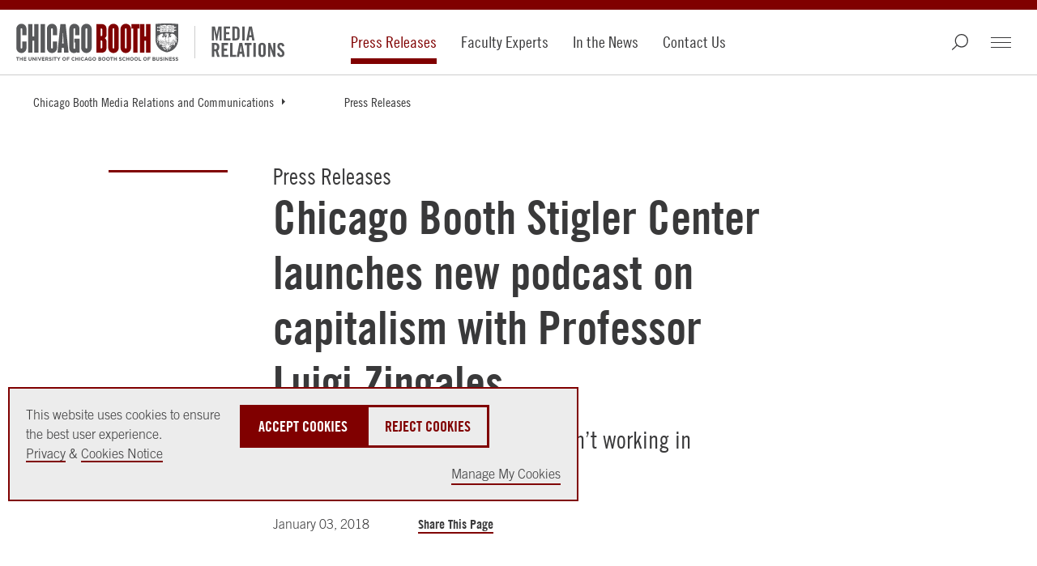

--- FILE ---
content_type: text/html; charset=utf-8
request_url: https://www.chicagobooth.edu/media-relations-and-communications/press-releases/chicago-booth-stigler-center-launches-new-podcast-on-capitalism-with-professor-luigi-zingales
body_size: 21246
content:




<!DOCTYPE html>
<!--[if IE 9]><html lang="en" class="ie9 no-js"><![endif]-->
<!--[if !IE]><!-->
<html lang="en">
<!--<![endif]-->
<head>
    
    
    
    
<!--BEGIN MetaData-->
<title>Chicago Booth Stigler Center launches new podcast on capitalism with Professor Luigi Zingales</title>
<meta charset="utf-8">
<meta http-equiv="X-UA-Compatible" content="IE=edge">
<meta name="viewport" content="width=device-width, initial-scale=1.0">
<meta name="description" content="Chicago Booth Stigler Center launches the Capitalisn&#39;t podcast with Professor Luigi Zingales, exploring what is and isn&#39;t working in capitalism today." />
<meta name="referrer" content="no-referrer-when-downgrade" />

<link rel="canonical" href="https://www.chicagobooth.edu/media-relations-and-communications/press-releases/chicago-booth-stigler-center-launches-new-podcast-on-capitalism-with-professor-luigi-zingales"/>

<!--END MetaData-->


<!-- WB PODCAST-->

<!--BEGIN SocialMediaMetaData-->

    <meta name="twitter:site" content="" />
    <meta name="twitter:title" content="Chicago Booth Stigler Center launches new podcast on capitalism with Professor Luigi Zingales" />
    <meta name="twitter:card" content="summary_large_image" />
    <meta name="twitter:description" content="Capitalisn&amp;rsquo;t explores what is and isn&amp;rsquo;t working in capitalism today.&lt;br /&gt;
Capitalism isn&amp;rsquo;t perfect. But we are stuck with it and better make the best of it. the printing and typesetting industry. Lorem Ipsum has been the industry&#39;s standard dummy text ever since the 1500s" />
    <meta name="twitter:image" content="https://www.chicagobooth.edu/-/media/project/archive/chicago-booth-harper-center.jpg?w=1920&amp;h=800&amp;hash=E69C614DA26115038EEEC81F8D8B4070" />
<meta property="twitter:url" content="https://www.chicagobooth.edu/media-relations-and-communications/press-releases/chicago-booth-stigler-center-launches-new-podcast-on-capitalism-with-professor-luigi-zingales"/>    <meta property="og:title" content="Chicago Booth Stigler Center launches new podcast on capitalism with Professor Luigi Zingales" />
    <meta property="og:site_name" content="The University of Chicago Booth School of Business" />
    <meta property="og:type" content="website" />
    <meta property="fb:profile_id" content="198892435401" />
    <meta property="og:image:type" content="image/jpeg" />
    <meta property="og:image:width" content="1200" />
    <meta property="og:image:height" content="628" />
    <meta property="og:image" content="https://www.chicagobooth.edu/-/media/project/archive/chicago-booth-harper-center.jpg?w=1920&amp;h=800&amp;hash=E69C614DA26115038EEEC81F8D8B4070" />
    <meta property="og:description" content="Capitalisn&amp;rsquo;t explores what is and isn&amp;rsquo;t working in capitalism today.&lt;br /&gt;
Capitalism isn&amp;rsquo;t perfect. But we are stuck with it and better make the best of it. the printing and typesetting industry. Lorem Ipsum has been the industry&#39;s standard dummy text ever since the 1500s" />
<meta property="og:url" content="https://www.chicagobooth.edu/media-relations-and-communications/press-releases/chicago-booth-stigler-center-launches-new-podcast-on-capitalism-with-professor-luigi-zingales"/><!--END SocialMediaMetaData-->



        <!-- Default Chicago Booth Favicon Icon -->
        <link rel="icon" href="/favicon.svg" type="image/svg+xml" />
            <link rel="stylesheet" type="text/css" href="/assets/chicagobooth/css/css-bundle.min.css?v=2">
        <!-- END CSS FILES -->
                    <!--Tracking Header-->
        <!--Alphix Tag - Alphix Solutions-->
        <script async src="https://fml-x.com/load/3b89217c-d9e3-4448-8b71-3cb7b4e11a77"></script>











</head>
<body class="  white-header" data-template="News Events Chat Details Page">
    <span date-info="Custom CSS Class&amp;Variant=%7B7F57467D-988F-4953-97A4-052B8DB74694%7D&amp;Image Top Gradient&amp;Image Bottom Gradient&amp;Display Hero Line=1&amp;Shade Background"></span>
    <!--JAVASCRIPT FILES -->
    <script src="https://code.jquery.com/jquery-3.7.1.min.js"></script>
    <script src="https://code.jquery.com/ui/1.13.0/jquery-ui.min.js"></script>
    <script async src="https://cdn.jsdelivr.net/npm/bootstrap@5.3.3/dist/js/bootstrap.bundle.min.js"></script>
    <script src="/Assets/ChicagoBooth/js/headroom.js"></script>
    <script src="/Assets/ChicagoBooth/js/jQuery.headroom.js"></script>
    <script src="https://cdn.datatables.net/2.1.6/js/dataTables.min.js"></script>
    
    <!-- END JAVASCRIPT FILES -->


    <div id="cookie-consent-banner" role="banner" class="light-gray" aria-live="polite">
        <div class="cookie-container">
            <div class="banner-info">
                <p>
                    <span>
                        This website uses cookies to ensure the best user experience.<br />
                        <a href="https://www.chicagobooth.edu/privacy-notice">Privacy</a> & <a href="https://www.chicagobooth.edu/privacy-notice/cookie-notice">Cookies Notice</a>
                    </span>
                    <span class="action-buttons">
                        <button class="btn btn-lg btn-maroon accept-cookies"
                                tabindex="0"
                                aria-label="Accept Cookies">
                            Accept Cookies
                        </button>
                        <button class="btn btn-lg btn-white reject-cookies"
                                tabindex="0"
                                aria-label="Reject Cookies">
                            Reject Cookies
                        </button>
                        <span class="options">
                            <button class="toggle-modal button-link"
                                    data-target="#cookieModal"
                                    aria-label="Manage My Cookies" tabindex="0">
                                Manage My Cookies
                            </button>
                        </span>
                    </span>
                </p>
            </div>
        </div>
    </div>
    <!-- Modal -->
    <div class="modal" id="cookieModal" aria-labelledby="cookieModalTitle" aria-modal="true" tabindex="-1">
        <div class="modal-dialog" role="document">
            <div class="modal-content">
                <div class="modal-header">
                    <button aria-label="Close Modal" tabindex="0" class="close toggle-modal" data-target="#cookieModal"><span class="sr-only">Close</span></button>
                    <h2 class="modal-title">Manage Cookie Preferences</h2>
                    <button aria-label="Accept All Cookies" data-target="#cookieModal" class="btn-lg btn btn-maroon accept-cookies toggle-modal">Accept All Cookies</button>
                    <button aria-label="Reject All Cookies" data-target="#cookieModal" class="btn-lg btn btn-white reject-cookies toggle-modal">Reject All Cookies</button>
                </div>
                <div class="modal-body">
                    <table class="fullwidth cookie-table" aria-label="Cookie Preferences Table">
                        <tr>
                            <td>
                                <span class="TGcondensedbold">NECESSARY COOKIES</span><br />
                                These cookies are essential to enable the services to provide the requested feature, such as remembering you have logged in.
                            </td>
                            <td>ALWAYS ACTIVE</td>
                        </tr>
                        <tr>
                            <td>&nbsp;</td>
                            <td>
                                Reject | Accept
                            </td>
                        </tr>

                        <tr>
                            <td>
                                <span class="TGcondensedbold">PERFORMANCE AND ANALYTIC COOKIES</span><br />
                                These cookies are used to collect information on how users interact with Chicago Booth websites allowing us to improve the user experience and optimize our site where needed based on these interactions. All information these cookies collect is aggregated and therefore anonymous.
                            </td>
                            <td>
                                <div>
                                    <label class="switch" for="perfCook" aria-label="Performance Cookies Toggle">
                                        <input id="perfCook" type="checkbox">
                                        <span class="switch-slider"></span>
                                    </label>
                                </div>
                            </td>
                        </tr>
                        <tr>
                            <td>
                                <span class="TGcondensedbold">FUNCTIONAL COOKIES</span><br />
                                These cookies enable the website to provide enhanced functionality and personalization. They may be set by third-party providers whose services we have added to our pages or by us.
                            </td>
                            <td>
                                <div>
                                    <label class="switch" for="funcCook" aria-label="Functional Cookies Toggle">
                                        <input id="funcCook" type="checkbox">
                                        <span class="switch-slider"></span>
                                    </label>
                                </div>
                            </td>
                        </tr>
                        <tr>
                            <td>
                                <span class="TGcondensedbold">TARGETING OR ADVERTISING COOKIES</span><br />
                                These cookies collect information about your browsing habits to make advertising relevant to you and your interests. The cookies will remember the website you have visited, and this information is shared with other parties such as advertising technology service providers and advertisers.
                            </td>
                            <td>
                                <div>
                                    <label class="switch" for="targCook" aria-label="Targeting Cookies Toggle">
                                        <input id="targCook" type="checkbox">
                                        <span class="switch-slider"></span>
                                    </label>
                                </div>
                            </td>
                        </tr>
                        <tr>
                            <td>
                                <span class="TGcondensedbold">SOCIAL MEDIA COOKIES</span><br />
                                These cookies are used when you share information using a social media sharing button or “like” button on our websites, or you link your account or engage with our content on or through a social media site. The social network will record that you have done this. This information may be linked to targeting/advertising activities.
                            </td>
                            <td>
                                <div>
                                    <label class="switch" for="socCook" aria-label="Social Media Cookies Toggle">
                                        <input id="socCook" type="checkbox">
                                        <span class="switch-slider"></span>
                                    </label>
                                </div>
                            </td>
                        </tr>
                    </table>

                </div>
                <div class="modal-footer">
                    <p>
                        <button aria-label="Confirm Cookie Selections" class="btn btn-maroon btn-lg toggle-modal confirm-cookies" data-target="#cookieModal">Confirm My Selections</button>
                    </p>
                </div>
            </div>
        </div>
    </div>
    <!-- END MODAL-->


    <div class="alert-container">
        <!--BEGIN Body Copy-->

<!--END Alert Banner-->



        <div class="ribbon"></div>
    </div>
    <div id="hamburger" class="disappear" tabindex="0">
        <div id="hamburger-innercontainer">
            <span></span>
            <span></span>
            <span></span>
        </div>
    </div>
    <header id="header">
        <div class="header-content">
            <!--BEGIN Header-->


<a href="#maincontent" class="sr-only">Skip to main content</a>
<div class="wrap-container">
    <div class="container">
        <!-- DESKTOP ONLY NAV -->
        <div class="logo-container">
<a href="https://www.chicagobooth.edu/" class="logo" title="Chicago Booth Home" >            <span>The University of Chicago Booth School of Business</span>
</a>            <a href="https://www.chicagobooth.edu/media-relations-and-communications" class="sec-logo-img logo1" title="Media Relations and Communications Home" >                    <img class="not-white" src='/-/media/project/chicago-booth/media-relations-and-communications/chicago-booth-media-relations.svg' alt="Media Relations and Communiication secondary logo" />
                    <img class="white" src='/-/media/project/chicago-booth/media-relations-and-communications/chicago-booth-media-relations-wh.svg' alt="Media Relations and Communiication secondary logo" />
</a>        </div>
        <nav class="desktop check-active-state">
            <!-- THIS WILL BE THE MAIN CORE NAV -->
                <ul class="nav-left">
                                <li>
                                    <a href="https://www.chicagobooth.edu/media-relations-and-communications/press-releases" title="Press Releases" >Press Releases</a>
                                </li>
                                <li>
                                    <a href="https://www.chicagobooth.edu/media-relations-and-communications/faculty-experts" title="Faculty Experts" >Faculty Experts</a>
                                </li>
                                <li>
                                    <a href="https://www.chicagobooth.edu/media-relations-and-communications/in-the-news" title="In the News" >In the News</a>
                                </li>
                                <li>
                                    <a href="https://www.chicagobooth.edu/media-relations-and-communications/contact-us" title="Contact Us" >Contact Us</a>
                                </li>
            </ul>
            <!-- END CORE NAV -->
            <!-- THIS WILL BE SECONDARY NAV ITEMS -->
            <ul class="nav-right">
                                <li class="search" tabindex="0"></li>
                                <li id="booth-nav" class="hamburger" tabindex="0">
                    <div id="header-hamburger-innercontainer">
                        <span></span>
                        <span></span>
                        <span></span>
                    </div>

                </li>
            </ul>
            <!-- END SECONDARY NAV -->
        </nav>
        <!-- END DESKTOP ONLY NAV -->
        <!-- USED FOR TOGGLE MENU ON MOBILE -->

        <span class="target"></span>
        <span class="targetHover" id="maincontent"></span>
        <!-- END TOGGLE MENU ON MOBILE -->
    </div>
</div>
<!--END Header-->
<!--BEGIN Breadcrumbs Desktop-->
<!-- dropdown-parent active-->
<div class="breadcrumb desktop">
    <div class="sub-nav check-active-state" style="display: block;">
        <div class="horizontal-scroll">
            <!--<a href="https://www.chicagobooth.edu/" title="Home" >Home</a>-->




                    <div class="dropdown">
<a href="https://www.chicagobooth.edu/media-relations-and-communications" class="dropdown-parent toggle-arrow-div" title="Chicago Booth Media Relations and Communications" >Chicago Booth Media Relations and Communications</a>
                            <ul class="dropdown-menu">
                                    <li><a href="https://www.chicagobooth.edu/media-relations-and-communications/press-releases" title="Press Releases" >Press Releases</a></li>
                                    <li><a href="https://www.chicagobooth.edu/media-relations-and-communications/faculty-experts" title="Faculty Experts " >Faculty Experts </a></li>
                                    <li><a href="https://www.chicagobooth.edu/media-relations-and-communications/in-the-news" title="Chicago Booth in the News" >Chicago Booth in the News</a></li>
                                    <li><a href="https://www.chicagobooth.edu/media-relations-and-communications/contact-us" title="Contact Media Relations and Communications " >Contact Media Relations and Communications </a></li>

                            </ul>

                    </div>
                    <div class="dropdown">
<a href="https://www.chicagobooth.edu/media-relations-and-communications/press-releases" class="dropdown-parent" title="Press Releases" >Press Releases</a>

                    </div>
        </div>
    </div>
</div>
<!--END Breadcrumbs Desktop-->
<!--BEGIN Breadcrumbs Mobile-->
<div class="breadcrumb mobile">
    <div class="sub-nav check-active-state">
        <div class="horizontal-scroll scroller">
            
<a href="https://www.chicagobooth.edu/media-relations-and-communications" title="Chicago Booth Media Relations and Communications" >Chicago Booth Media Relations and Communications</a><a href="https://www.chicagobooth.edu/media-relations-and-communications/press-releases" title="Press Releases" >Press Releases</a>            

            
                    <div class="dropdown">
                        <ul class="dropdown-menu">
                                    <li><a href="https://www.chicagobooth.edu/media-relations-and-communications/faculty-experts" title="Faculty Experts " >Faculty Experts </a></li>
                                    <li><a href="https://www.chicagobooth.edu/media-relations-and-communications/in-the-news" title="Chicago Booth in the News" >Chicago Booth in the News</a></li>
                                    <li><a href="https://www.chicagobooth.edu/media-relations-and-communications/contact-us" title="Contact Media Relations and Communications " >Contact Media Relations and Communications </a></li>
                        </ul>
                    </div>
        </div>
    </div>
</div>
<!--END Breadcrumbs Mobile-->
        </div>
    </header>
    <div id="back-to-top">
        <a class="back-to-top" title="Back to the Top">
            <span></span>
        </a>
    </div>
    <main class="container">
        <!--BEGIN Main Column 1-->

<!--BEGIN Page Title-->
    <!-- RGUSLAR CODE -->
        <section class="component white-header pageTitle body-copy-module    optional-h1-div " data-moduleName="PageTitle">
            <div class="section-container bodyCopy-container">
                <span class="visual-element"></span>
                <div class="body-copy">
                    <h1>
                            <span class="optional-h1">Press Releases</span>
                        Chicago Booth Stigler Center launches new podcast on capitalism with Professor Luigi Zingales
                    </h1>
                        <h2 class="large TGcondensed">Capitalisn’t explores what is and isn’t working in capitalism today. </h2>
                    <div class="copy-container">
                        
                        
<!--BEGIN Article Summary-->



<ul class="details" data-MediaType="" data-AuthorName="" data-FirstTag="" data-strategicTags="" data-strategicTag1="" data-strategicTag2="" data-strategicTag3="">

    <li>
January 03, 2018    </li>

    <li></li>

    <li class="share">
        <div class="a2a_kit" data-a2a-url="https://www.chicagobooth.edu/media-relations-and-communications/press-releases/chicago-booth-stigler-center-launches-new-podcast-on-capitalism-with-professor-luigi-zingales" data-a2a-title="Chicago Booth Stigler Center launches new podcast on capitalism with Professor Luigi Zingales">
            <a class="a2a_dd" href="https://www.addtoany.com/share">Share This Page</a>
        </div>
        <!-- <a class="addthis_button_expanded" title="Share" href="#" target="_blank">Share This Page</a> -->
    </li>

</ul>
<script>
    var addthis_config = {
        "data_track_addressbar": false,
        "services_expanded": "facebook,twitter,linkedin,email"
    };
</script>
<style>
    .a2a_kit,
    .a2a_dd {
        line-height: var(--line-height-p) !important;
    }
</style>
<!-- Go to www.addthis.com/dashboard to customize your tools -->
<!-- <script type="text/javascript" src="//s7.addthis.com/js/300/addthis_widget.js#pubid=ra-51017391651cc26e"></script> -->
<script>
    var a2a_config = a2a_config || {};
    a2a_config.num_services = 10;
    a2a_config.show_title = 1;
</script>

<script defer src="https://static.addtoany.com/menu/page.js"></script>
<script>
    // WORKING PAPERS Author script
    var authors = $(".story-author").children();
    var length = authors.length;
    if (length > 2) {
        var last = authors.last();
        $(authors).each(function () {
            if (!$(this).is(last)) {
                $(this).after(", ")
            }
        });
        $(last).before('and ');
    } else if (length == 2) {
        $(authors[0]).after(" and ");
    }
</script>
<!--END Article Summary-->


                    </div>
                </div>
            </div>
        </section>
<!--END Page Title-->
<!--BEGIN Body Copy-->
	<section  class="component body-copy-module     " data-modulename="body-copy-noimage">
		<div class="section-container bodyCopy-container ">
			<span class="visual-element"></span>
			<div class="body-copy copy-container">
									<p>Capitalism isn&rsquo;t perfect. But we are stuck with it and better make the best of it.</p>
<p>That is the underlying concept behind a new podcast, <a rel="noopener noreferrer" rel="noopener noreferrer" target="_blank" href="https://itunes.apple.com/us/podcast/capitalisnt/id1326698855" class="external" title="This Link Opens in New Window"><em>Capitalisn&rsquo;t</em></a> from the <a rel="noopener noreferrer" rel="noopener noreferrer" target="_blank" href="https://research.chicagobooth.edu/stigler/" title="Stigler Center - This Link Opens in New Window" class="external">Stigler Center</a> at the University of Chicago Booth School of Business. <em>Capitalisn&rsquo;t</em> launches Jan. 4.</p>
<p>In the podcast, hosts <a rel="noopener noreferrer" rel="noopener noreferrer" target="_blank" href="https://www.chicagobooth.edu/faculty/directory/z/luigi-zingales">Luigi Zingales,</a> Chicago Booth professor of finance and faculty director of the Stigler Center, and Kate Waldock, assistant professor of finance at Georgetown University, debate the good and the bad of capitalism.</p>
<p>&ldquo;We will explore&nbsp;the risk of concentration in social media,&nbsp;whether tax cuts help the economy, and how the way we invest our retirement money can hurt us as consumers,&rdquo; says Zingales. &ldquo;In sum, we will explore what is working today in capitalism and - most importantly- what isn't.&nbsp;Hence, the title of the podcast: <em>Capitalisn&rsquo;t.</em>&rdquo;</p>
<p>In the first episode, Zingales and Waldock discuss whether Facebook is a monopoly. In subsequent episodes, the hosts ask whether a college education is a good investment and take a look at the recent U.S. tax reform.</p>
<p>They also tackle topics ranging from&nbsp;when the first the word &ldquo;capital&rdquo; appeared in print to why market power can distort incentives.&nbsp;</p>
			</div>
			
		</div>
	</section>
<!--END Body Copy-->
<!--BEGIN Body Copy-->
	<section  class="component body-copy-module   light-gray no-padding " data-modulename="body-copy-noimage">
		<div class="section-container bodyCopy-container ">
			<span class="visual-element"></span>
			<div class="body-copy copy-container">
									<p><span class=" medium TGlight">&ldquo;The idea is to have a little bit of fun and learn a little bit of history.&rdquo;<br />
</span><br />
&mdash;Luigi Zingales<br />
<br />
</p>
			</div>
			
		</div>
	</section>
<!--END Body Copy-->
<!--BEGIN Body Copy-->
	<section  class="component body-copy-module  no-visual-element   " data-modulename="body-copy-noimage">
		<div class="section-container bodyCopy-container ">
			<span class="visual-element"></span>
			<div class="body-copy copy-container">
									<p><em>Capitalisn&rsquo;t</em> appears twice a month. It is produced at the <a rel="noopener noreferrer" target="_blank" href="https://research.chicagobooth.edu/stigler/">Stigler Center for the Study of the Economy and the State</a> in collaboration with <a rel="noopener noreferrer" target="_blank" href="https://review.chicagobooth.edu/">Chicago Booth Review</a>. It is available via the Stigler Center website at <a rel="noopener noreferrer" target="_blank" href="https://www.capitalisnt.com/">www.capitalisnt.com</a> and on Apple Podcasts, Stitcher, and Google Play.</p>
<p>For more, watch the <a rel="noopener noreferrer" target="_blank" href="https://youtu.be/GrLuo0A9WJI">video trailer</a>.</p>
			</div>
			
		</div>
	</section>
<!--END Body Copy-->
<!--BEGIN Body Copy-->
	<section  class="component body-copy-module     " data-modulename="body-copy-noimage">
		<div class="section-container bodyCopy-container ">
			<span class="visual-element"></span>
			<div class="body-copy copy-container">
									<h2>Contact Booth Media Relations</h2>
<p>Marielle Sainvilus<br />
Director of Public Relations and Communications<br />
Phone: 773.531.2894</p>
<p><a href="mailto:Marielle.Sainvilus@chicagobooth.edu" class="btn btn-white">Email Marielle</a></p>
			</div>
			
		</div>
	</section>
<!--END Body Copy-->

<!--END Main Column 1-->
    </main>
    <!--BEGIN Footer-->
<footer>
    <section class="component" data-moduleName="footer-module">
        <div class="section-container">
            <div class="logo-container">
<a href="https://www.chicagobooth.edu/" class="logo" >                    <span>The University of Chicago Booth School of Business</span>
</a>            </div>
            <div class="footerlinks-container">
                    <div class="row">
                            <h2 class="h5">Explore</h2>
                        <div class="footer-links">
                                <ul>
                                        <li><a href="https://www.chicagobooth.edu/why-booth" title="Why Booth" >Why Booth</a></li>
                                        <li><a href="https://www.chicagobooth.edu/degree-programs" title="Degree Programs" >Degree Programs</a></li>
                                        <li><a href="https://www.chicagobooth.edu/executiveeducation/" title="Executive Education" >Executive Education</a></li>
                                        <li><a href="https://www.chicagobooth.edu/faculty" title="Faculty &amp; Research" >Faculty &amp; Insights</a></li>
                                </ul>
                                                            <ul>
                                        <li><a href="https://www.chicagobooth.edu/alumni" title="Alumni" >Alumni</a></li>
                                        <li><a href="https://www.chicagobooth.edu/events" title="Events" >Events</a></li>
                                        <li><a href="https://www.chicagobooth.edu/recruiting" title="Recruiting" >Recruiting</a></li>
                                        <li><a href="https://www.chicagobooth.edu/admissions" title="Chicago Booth Admissions" >Admissions</a></li>
                                </ul>
                                                            <ul>
                                        <li><a href="https://www.chicagobooth.edu/about" title="About" >About</a></li>
                                        <li><a href="https://www.chicagobooth.edu/careers-at-booth" title="Careers at Booth" >Careers at Booth</a></li>
                                        <li><a href="https://www.chicagobooth.edu/media-relations-and-communications" title="Media Relations" >Media Relations</a></li>
                                        <li><a href="https://www.chicagobooth.edu/magazine" title="Chicago Booth Magazine" >Chicago Booth Magazine</a></li>
                                        <li><a href="https://www.chicagobooth.edu/review" title="Chicago Booth Review" >Chicago Booth Review</a></li>
                                </ul>
                        </div>
                    </div>
                                    <div class="row">
                        <div class="cta-section">
<a href="https://www.chicagobooth.edu/why-booth/request-information" class="btn btn-white" title="Why Booth? Request Information" >Request Information</a><a href="https://www.chicagobooth.edu/admissions/apply" class="btn btn-white" title="Start an Application for Admissions" >Apply</a><a href="https://giving.uchicago.edu/site/Donation2?df_id=1814&amp;1814.donation=form1&amp;mfc_pref=1230" class="btn btn-white" target="_blank" title="Give" >Give</a>                        </div>
                    </div>
                                    <div class="row">
                            <h2 class="h5">Other Offerings</h2>
                        <div class="cta-section offerings-section">
<a href="https://www.chicagobooth.edu/undergraduate" class="btn btn-white" title="Opportunities for Undergraduates" >Undergraduates</a><a href="https://www.chicagobooth.edu/taking-booth-classes" class="btn btn-white" title="Taking Classes at Booth" >Taking Classes</a><a href="https://www.chicagobooth.edu/degree-programs" class="btn btn-white" title="All Offerings" >All Other Offerings</a>                        </div>
                    </div>
                                    <div class="row">
                            <h2 class="h4">
<a href="https://www.chicagobooth.edu/why-booth/global-footprint" class="general-link" >Global Locations</a>
                            </h2>
                    <div class="footer-links">
                            <ul>
                                    <li><a href="https://www.chicagobooth.edu/why-booth/global-footprint/north-america/harper-center" title="Harper Center" >Harper Center</a></li>
                                    <li><a href="https://www.chicagobooth.edu/why-booth/global-footprint/north-america/gleacher-center" title="Gleacher Center" >Gleacher Center</a></li>
                            </ul>
                                                    <ul>
                                    <li><a href="https://www.chicagobooth.edu/mba/executive/chicago-campus" title="Executive MBA Chicago" >Executive MBA Chicago</a></li>
                                    <li><a href="https://www.chicagobooth.edu/mba/executive/london-campus" title="Executive MBA London" >Executive MBA London</a></li>
                                    <li><a href="https://www.chicagobooth.edu/mba/executive/hong-kong-campus" title="Executive MBA Hong Kong" >Executive MBA Hong Kong</a></li>
                            </ul>
                                                    <ul>
                                    <li><a href="https://www.chicagobooth.edu/executiveeducation/experience/global-locations" title="Executive Education Global Locations" >Executive Education Global Locations</a></li>
                            </ul>
                        </div>
                    </div>
                                    <div class="row">
                            <h2 class="h5">Follow</h2>
                                                    <ul class="social">
                                    <li>
<a href="https://www.facebook.com/chicagoboothbusiness" class="icon external" target="_blank" title="Follow Us on Facebook" ><img src="/-/media/project/archive/assets/facebook.svg?h=40&amp;w=40&amp;la=en&amp;hash=DBF2C0CBC8DC299207C547DED501F735" alt="facebook" /></a>                                    </li>
                                    <li>
<a href="https://www.instagram.com/chicagobooth/" class="icon external" target="_blank" title="Follow Us on Instagram" ><img src="/-/media/project/archive/assets/instagram.svg?h=40&amp;w=40&amp;la=en&amp;hash=E44F56B93DFF75F849BAF48C9E7862B1" alt="Instagram" /></a>                                    </li>
                                    <li>
<a href="https://x.com/ChicagoBooth" class="icon external" target="_blank" title="Follow Us on X" ><img src="/-/media/project/archive/assets/twitter.svg?h=40&amp;w=40&amp;la=en&amp;hash=D630E60A0A674277D54A0390390BE13D" alt="Twitter" /></a>                                    </li>
                                    <li>
<a href="https://www.youtube.com/user/ChicagoBoothMBA" class="icon external" target="_blank" title="Follow Us on YouTube" ><img src="/-/media/project/archive/assets/youtube.svg?h=40&amp;w=40&amp;la=en&amp;hash=9E6EFC46B49166023B0A190C6181C163" alt="Youtube" /></a>                                    </li>
                                    <li>
<a href="https://www.linkedin.com/school/universityofchicagoboothschoolofbusiness/" class="icon external" target="_blank" title="Follow Us on LinkedIn" ><img src="/-/media/project/archive/assets/linkedin.svg?h=40&amp;w=40&amp;la=en&amp;hash=A9AA7986BFBA7A0F37C93A7EE1BE0F81" alt="Linkedin" /></a>                                    </li>
                                    <li>
<a href="https://www.tiktok.com/@chicagobooth" class="icon external" target="_blank" title="Follow Us on tikTok" ><img src="/-/media/project/chicago-booth/global-assets/social-icons/tiktok.svg?la=en&amp;hash=E1A7A676026AF133791B3B2FB9A131B5" alt="tikTok" /></a>                                    </li>
                                    <li>
<a href="https://www.weibo.com/UChicagoBooth" class="icon external" target="_blank" title="Follow Us on Weibo" ><img src="/-/media/project/chicago-booth/global-assets/social-icons/weibo.svg?la=en&amp;hash=5A3F5A67E52348DD3406582D1081445D" alt="Weibo" /></a>                                    </li>
                                    <li>
<a href="https://www.chicagobooth.edu/landing/wechat" class="icon external" target="_blank" title="Follow Us on WeChat" ><img src="/-/media/project/chicago-booth/global-assets/social-icons/wechat.svg?la=en&amp;hash=3AA02EAF53089E7AE14AB31939E54A40" alt="WeChat" /></a>                                    </li>
                            </ul>
                    </div>
                                    <div class="row address">
                        <address>
<span class=" TGcondensedbold">The University of Chicago Booth School of Business</span><br />
5807 S. Woodlawn Ave.<br />
Chicago, IL 60637 USA<br />
</address>
<p>Phone: 773.702.7743</p>
<p>
<a class="btn btn-white" href="https://www.chicagobooth.edu/contact">Contact</a>&nbsp;</p>
                    </div>
                <div class="row">
                        <ul class="details">
                                <li><a href="https://www.uchicago.edu/" target="_blank" title="The University of Chicago" >The University of Chicago</a></li>
                                <li><a href="https://intranet.chicagobooth.edu/" target="_blank" title="Intranet" >Intranet</a></li>
                                <li><a href="https://www.chicagobooth.edu/privacy-notice" title="Privacy Notice" >Privacy Notice</a></li>
                                <li><a href="https://accessibility.uchicago.edu" target="_blank" title="University’s Digital Accessibility Standards" >Accessibility</a></li>
                                <li><a href="https://www.chicagobooth.edu/website-feedback" title="Give us your feedback on Booth website" >Website Feedback</a></li>
                        </ul>
                    <br>
                    <p>© 2004–2026 The University of Chicago Booth School of Business</p>
                </div>
            </div>
        </div>
    </section>
</footer>


<link rel="stylesheet" href="/assets/chicagobooth/css/coveo.css" />
<script class="coveo-script" type="text/javascript" src='https://static.cloud.coveo.com/searchui/v2.10116/js/CoveoJsSearch.Lazy.min.js'></script>
<script class="coveo-for-sitecore-script" type="text/javascript" src='https://static.cloud.coveo.com/coveoforsitecore/ui/v0.64.7/js/CoveoForSitecore.Lazy.min.js'></script>
<script type="text/javascript" src="https://static.cloud.coveo.com/searchui/v2.10116/js/cultures/en.js"></script>

<div>


    
    
        <!-- Resources -->
        <div id="coveo3a949f41"
             class="CoveoForSitecoreContext"
               data-sc-should-have-analytics-component='true'
  data-sc-analytics-enabled='true'
  data-sc-current-language='en'
  data-prebind-sc-language-field-name='fieldTranslator'
  data-sc-language-field-name='_language'
  data-sc-labels='{&quot;Ascending&quot; : &quot;Ascending&quot; , &quot;Descending&quot; : &quot;Descending&quot; , &quot;Created&quot; : &quot;Created&quot; , &quot;Created By&quot; : &quot;Created by&quot; , &quot;Creation Time&quot; : &quot;Creation time.&quot; , &quot;Language&quot; : &quot;Language&quot; , &quot;Last Time Modified&quot; : &quot;Last time modified.&quot; , &quot;Template&quot; : &quot;Template&quot; , &quot;Uniform resource identifier&quot; : &quot;URI&quot; , &quot;Updated By&quot; : &quot;Updated by&quot; , &quot;If the problem persists contact the administrator.&quot; : &quot;If the problem persists contact the administrator.&quot; , &quot;Search is currently unavailable&quot; : &quot;Oops! Something went wrong on the server.&quot;}'
  data-sc-maximum-age='900000'
  data-sc-page-name='Contact'
  data-sc-page-name-full-path='/sitecore/content/Chicago Booth/Home/Contact'
  data-sc-index-source-name='Coveo_web_index - prod-v2'
  data-sc-is-in-experience-editor='false'
  data-sc-is-user-anonymous='true'
  data-sc-item-uri='sitecore://web/{85DE22FD-0F0E-4DE3-86D5-614E52672CB8}?lang=en&amp;ver=29'
  data-sc-item-id='85de22fd-0f0e-4de3-86d5-614e52672cb8'
  data-prebind-sc-latest-version-field-name='fieldTranslator'
  data-sc-latest-version-field-name='_latestversion'
  data-sc-rest-endpoint-uri='/coveo/rest'
  data-sc-analytics-endpoint-uri='/coveo/rest/ua'
  data-sc-site-name='public'
  data-sc-field-prefix='f'
  data-sc-field-suffix='9473'
  data-sc-prefer-source-specific-fields='false'
  data-sc-external-fields='[{&quot;fieldName&quot;:&quot;permanentid&quot;,&quot;shouldEscape&quot;:false}]'
  data-sc-source-specific-fields='[{&quot;fieldName&quot;:&quot;attachmentparentid&quot;},{&quot;fieldName&quot;:&quot;clickableuri&quot;},{&quot;fieldName&quot;:&quot;collection&quot;},{&quot;fieldName&quot;:&quot;concepts&quot;},{&quot;fieldName&quot;:&quot;date&quot;},{&quot;fieldName&quot;:&quot;filetype&quot;},{&quot;fieldName&quot;:&quot;indexeddate&quot;},{&quot;fieldName&quot;:&quot;isattachment&quot;},{&quot;fieldName&quot;:&quot;language&quot;},{&quot;fieldName&quot;:&quot;printableuri&quot;},{&quot;fieldName&quot;:&quot;rowid&quot;},{&quot;fieldName&quot;:&quot;size&quot;},{&quot;fieldName&quot;:&quot;source&quot;},{&quot;fieldName&quot;:&quot;title&quot;},{&quot;fieldName&quot;:&quot;topparent&quot;},{&quot;fieldName&quot;:&quot;topparentid&quot;},{&quot;fieldName&quot;:&quot;transactionid&quot;},{&quot;fieldName&quot;:&quot;uri&quot;},{&quot;fieldName&quot;:&quot;urihash&quot;}]'
>
        </div>
        <script type="text/javascript">
        var endpointConfiguration = {
            itemUri: "sitecore://web/{85DE22FD-0F0E-4DE3-86D5-614E52672CB8}?lang=en&amp;ver=29",
            siteName: "public",
            restEndpointUri: "/coveo/rest"
        };
        if (typeof (CoveoForSitecore) !== "undefined") {
            CoveoForSitecore.SearchEndpoint.configureSitecoreEndpoint(endpointConfiguration);
            CoveoForSitecore.version = "5.0.1368.1";
            var context = document.getElementById("coveo3a949f41");
            if (!!context) {
                CoveoForSitecore.Context.configureContext(context);
            }
        }
        </script>
</div>

<script type="text/javascript" src="/Coveo/Hive/js/CoveoForSitecoreUserContext.js"></script>




<script>
    if (!!window.CoveoForSitecoreUserContext) {
        CoveoForSitecoreUserContext.handler.initializeContext({"device":"Default","isAnonymous":"true","country":""});
    }
</script>
<!-- Page View test comment -->


<!--END Footer-->

    <!-- SEARCH -->
    <div class="search-overlay desktop-search">
        <div class="search-overlay-container">
            <label class="visual-hide">Search</label>
            <!-- SEARCH OVERWRITE -->
            



<script>
    document.addEventListener("CoveoSearchEndpointInitialized", function() {
        var searchboxElement = document.getElementById("_main-global-search-box");
        searchboxElement.addEventListener("CoveoComponentInitialized", function() {
            CoveoForSitecore.initSearchboxIfStandalone(searchboxElement, "https://www.chicagobooth.edu/search");
        });
    })
</script><div id="_main-global-search-box_container" class="coveo-for-sitecore-search-box-container"
       data-prebind-maximum-age='currentMaximumAge'
>
    <div id="_main-global-search-box"
         class="CoveoSearchbox"
           data-enable-omnibox='true'
  data-enable-query-extension-addon='true'
  data-enable-query-suggest-addon='true'
  data-prebind-maximum-age='currentMaximumAge'
  data-clear-filters-on-new-query='false'
>
        
        
<script type="text/javascript">
    document.addEventListener("CoveoSearchEndpointInitialized", function() {
        var componentId = "_main-global-search-box";
        var componentElement = document.getElementById(componentId);

        function showError(error) {
                console.error(error);
        }

        function areCoveoResourcesIncluded() {
            return typeof (Coveo) !== "undefined";
        }

        if (areCoveoResourcesIncluded()) {
            var event = document.createEvent("CustomEvent");
            event.initEvent("CoveoComponentInitialized", false, true);
            
            setTimeout(function() {
                componentElement.dispatchEvent(event);
            }, 0);
        } else {
            componentElement.classList.add("invalid");
            showError("The Coveo Resources component must be included in this page.");
        }
    });
</script>
        <div class="CoveoForSitecoreBindWithUserContext"></div>
        <div class="CoveoForSitecoreExpressions"></div>
        <div class="CoveoForSitecoreConfigureSearchHub" data-sc-search-hub="Chicago Booth Search"></div>
    </div>
    
    <!-- Added per Coveo Support case 00123628 to ensure action history is populated correctly for coveo recommendations -->
    <div class="CoveoAnalytics" data-search-hub="Chicago Booth Search"></div>
</div>

            <!-- END SEARCH OVERWRITE -->
        </div>
    </div>
    <!-- END SEARCH -->
    <!---MOBILE NAV-->
    <!--BEGIN MobileNAv-->
<nav id="nav-mobile" class="mobile check-active-state disappear">
    <div class="nav-container">
        <div class="logo-container">
<a href="https://www.chicagobooth.edu/media-relations-and-communications" class="sec-logo-img" title="Media Relations and Communications Home" >                    <img src='/-/media/project/chicago-booth/media-relations-and-communications/chicago-booth-media-relations.svg' alt="Media Relations and Communiication secondary logo" />
</a>        </div>
            <div class="search-overlay">
                <div class="search-overlay-container">
                    <!-- MOBILE SEARCH OVERWRITE -->




<script>
    document.addEventListener("CoveoSearchEndpointInitialized", function() {
        var searchboxElement = document.getElementById("_main-global-search-box-mobile");
        searchboxElement.addEventListener("CoveoComponentInitialized", function() {
            CoveoForSitecore.initSearchboxIfStandalone(searchboxElement, "https://www.chicagobooth.edu/search");
        });
    })
</script><div id="_main-global-search-box-mobile_container" class="coveo-for-sitecore-search-box-container"
       data-prebind-maximum-age='currentMaximumAge'
>
    <div id="_main-global-search-box-mobile"
         class="CoveoSearchbox"
           data-enable-omnibox='true'
  data-prebind-maximum-age='currentMaximumAge'
  data-clear-filters-on-new-query='false'
>
        
        
<script type="text/javascript">
    document.addEventListener("CoveoSearchEndpointInitialized", function() {
        var componentId = "_main-global-search-box-mobile";
        var componentElement = document.getElementById(componentId);

        function showError(error) {
                console.error(error);
        }

        function areCoveoResourcesIncluded() {
            return typeof (Coveo) !== "undefined";
        }

        if (areCoveoResourcesIncluded()) {
            var event = document.createEvent("CustomEvent");
            event.initEvent("CoveoComponentInitialized", false, true);
            
            setTimeout(function() {
                componentElement.dispatchEvent(event);
            }, 0);
        } else {
            componentElement.classList.add("invalid");
            showError("The Coveo Resources component must be included in this page.");
        }
    });
</script>
        <div class="CoveoForSitecoreBindWithUserContext"></div>
        <div class="CoveoForSitecoreExpressions"></div>
        <div class="CoveoForSitecoreConfigureSearchHub" data-sc-search-hub="Chicago Booth Search"></div>
    </div>
    
    <!-- Added per Coveo Support case 00123628 to ensure action history is populated correctly for coveo recommendations -->
    <div class="CoveoAnalytics" data-search-hub="Chicago Booth Search"></div>
</div>
                    <!-- END MOBILE SEARCH OVERWRITE -->
                </div>
            </div>

        <ul class="nav-left menu-item">
                <li>
                    <a href="https://www.chicagobooth.edu/media-relations-and-communications/press-releases" title="Press Releases" >Press Releases</a>

                </li>
                <li>
                    <a href="https://www.chicagobooth.edu/media-relations-and-communications/faculty-experts" title="Faculty Experts" >Faculty Experts</a>

                </li>
                <li>
                    <a href="https://www.chicagobooth.edu/media-relations-and-communications/in-the-news" title="In the News" >In the News</a>

                </li>
                <li>
                    <a href="https://www.chicagobooth.edu/media-relations-and-communications/contact-us" title="Contact Us" >Contact Us</a>

                </li>
        </ul>
            <div class="logo-container">
<a href="https://www.chicagobooth.edu/" class="logo" title="Chicago Booth Home" >                    <span>The University of Chicago Booth School of Business</span>
</a>
            </div>
            <ul class="nav-left menu-item">
                    <li>
                        <a href="https://www.chicagobooth.edu/why-booth" title="Why Booth" >Why Booth</a>                               <span class="toggle-parent" tabindex="0"><span class="toggle-arrow"></span></span>
                                <ul class="">
                                        <li><a href="https://www.chicagobooth.edu/why-booth/stories" title="Stories" >Stories</a></li>
                                        <li><a href="https://www.chicagobooth.edu/why-booth/educational-philosophy" title="Educational Philosophy" >Educational Philosophy</a></li>
                                        <li><a href="https://www.chicagobooth.edu/why-booth/innovation-history" title="Innovation History" >Innovation History</a></li>
                                        <li><a href="https://www.chicagobooth.edu/why-booth/faculty-impact" title="Faculty Impact" >Faculty Impact</a></li>
                                        <li><a href="https://www.chicagobooth.edu/why-booth/global-footprint" title="Global Footprint" >Global Footprint</a>                               <span class="toggle-parent" tabindex="0"><span class="toggle-arrow"></span></span>
                                <ul class="">
                                        <li><a href="https://www.chicagobooth.edu/why-booth/global-footprint/north-america" title="North America" >North America</a>                               <span class="toggle-parent" tabindex="0"><span class="toggle-arrow"></span></span>
                                <ul class="">
                                        <li><a href="https://www.chicagobooth.edu/why-booth/global-footprint/north-america/harper-center" title="Harper Center" >Harper Center</a></li>
                                        <li><a href="https://www.chicagobooth.edu/why-booth/global-footprint/north-america/gleacher-center" title="Gleacher Center" >Gleacher Center</a></li>
                                </ul>
</li>
                                        <li><a href="https://www.chicagobooth.edu/why-booth/global-footprint/europe" title="Europe" >Europe</a></li>
                                        <li><a href="https://www.chicagobooth.edu/why-booth/global-footprint/asia" title="Asia" >Asia</a></li>
                                </ul>
</li>
                                        <li><a href="https://www.chicagobooth.edu/why-booth/collaborative-community" title="Collaborative Community" >Collaborative Community</a></li>
                                        <li><a href="https://www.chicagobooth.edu/why-booth/leadership-impact" title="Leadership Impact" >Leadership Impact</a></li>
                                        <li><a href="https://www.chicagobooth.edu/why-booth/career-advancement" title="Career Advancement" >Career Advancement</a></li>
                                        <li><a href="https://www.chicagobooth.edu/why-booth/request-information" title="Request Information" >Request Information</a></li>
                                </ul>


                    </li>
                    <li>
                        <a href="https://www.chicagobooth.edu/degree-programs" title="Degree Programs" >Degree Programs</a>                               <span class="toggle-parent" tabindex="0"><span class="toggle-arrow"></span></span>
                                <ul class="">
                                        <li><a href="https://www.chicagobooth.edu/mba" title="MBA Programs" >MBA Programs</a>                               <span class="toggle-parent" tabindex="0"><span class="toggle-arrow"></span></span>
                                <ul class="">
                                        <li><a href="https://www.chicagobooth.edu/mba/academics" >Academics</a>                               <span class="toggle-parent" tabindex="0"><span class="toggle-arrow"></span></span>
                                <ul class="">
                                        <li><a href="https://www.chicagobooth.edu/mba/academics/curriculum" title="Curriculum" >Curriculum</a>                               <span class="toggle-parent" tabindex="0"><span class="toggle-arrow"></span></span>
                                <ul class="">
                                        <li><a href="https://www.chicagobooth.edu/mba/academics/curriculum/concentrations" title="MBA Concentrations" >MBA Concentrations</a>                               <span class="toggle-parent" tabindex="0"><span class="toggle-arrow"></span></span>
                                <ul class="">
                                        <li><a href="https://www.chicagobooth.edu/mba/academics/curriculum/concentrations/accounting" title="Accounting" >Accounting</a></li>
                                        <li><a href="https://www.chicagobooth.edu/mba/academics/curriculum/concentrations/analytic-finance" title="Analytic Finance" >Analytic Finance</a></li>
                                        <li><a href="https://www.chicagobooth.edu/mba/academics/curriculum/concentrations/behavioral-science" title="Behavioral Science" >Behavioral Science</a></li>
                                        <li><a href="https://www.chicagobooth.edu/mba/academics/curriculum/concentrations/business-analytics" title="Business Analytics" >Business Analytics</a></li>
                                        <li><a href="https://www.chicagobooth.edu/mba/academics/curriculum/concentrations/econometrics-statistics" title="Econometrics Statistics" >Econometrics Statistics</a></li>
                                        <li><a href="https://www.chicagobooth.edu/mba/academics/curriculum/concentrations/economics" title="Economics" >Economics</a></li>
                                        <li><a href="https://www.chicagobooth.edu/mba/academics/curriculum/concentrations/entrepreneurship" title="Entrepreneurship" >Entrepreneurship</a></li>
                                        <li><a href="https://www.chicagobooth.edu/mba/academics/curriculum/concentrations/finance" title="Finance" >Finance</a></li>
                                        <li><a href="https://www.chicagobooth.edu/mba/academics/curriculum/concentrations/general-management" title="General Management" >General Management</a></li>
                                        <li><a href="https://www.chicagobooth.edu/mba/academics/curriculum/concentrations/international-business" title="International Business" >International Business</a></li>
                                        <li><a href="https://www.chicagobooth.edu/mba/academics/curriculum/concentrations/marketing-management" title="Marketing Management" >Marketing Management</a></li>
                                        <li><a href="https://www.chicagobooth.edu/mba/academics/curriculum/concentrations/operations-management" title="Operations Management" >Operations Management</a></li>
                                        <li><a href="https://www.chicagobooth.edu/mba/academics/curriculum/concentrations/strategic-management" title="Strategic Management" >Strategic Management</a></li>
                                </ul>
</li>
                                </ul>
</li>
                                        <li><a href="https://www.chicagobooth.edu/mba/academics/classroom-experience" title="Classroom Experience" >Classroom Experience</a></li>
                                        <li><a href="https://www.chicagobooth.edu/mba/academics/leadership-development" title="Leadership Development" >Leadership Development</a></li>
                                </ul>
</li>
                                        <li><a href="https://www.chicagobooth.edu/mba/full-time" title="Full Time" >Full Time</a>                               <span class="toggle-parent" tabindex="0"><span class="toggle-arrow"></span></span>
                                <ul class="">
                                        <li><a href="https://www.chicagobooth.edu/mba/full-time/admissions" title="Admissions" >Admissions</a>                               <span class="toggle-parent" tabindex="0"><span class="toggle-arrow"></span></span>
                                <ul class="">
                                        <li><a href="https://www.chicagobooth.edu/mba/full-time/admissions/how-to-apply" title="How to Apply" >How to Apply</a></li>
                                        <li><a href="https://www.chicagobooth.edu/mba/full-time/admissions/requirements" title="Requirements" >Requirements</a></li>
                                        <li><a href="https://www.chicagobooth.edu/mba/full-time/admissions/international-students" title="International Students" >International Students</a></li>
                                        <li><a href="https://www.chicagobooth.edu/mba/full-time/admissions/class-profile" title="Class Profile" >Class Profile</a></li>
                                        <li><a href="https://www.chicagobooth.edu/mba/full-time/admissions/events" title="Events" >Events</a></li>
                                        <li><a href="https://www.chicagobooth.edu/mba/full-time/admissions/visit-campus" title="Visit Campus" >Visit Campus</a></li>
                                        <li><a href="https://www.chicagobooth.edu/mba/full-time/admissions/cost" title="Cost" >Cost</a></li>
                                        <li><a href="https://www.chicagobooth.edu/mba/full-time/admissions/scholarships-and-aid" title="Scholarships and Aid" >Scholarships and Aid</a></li>
                                </ul>
</li>
                                        <li><a href="https://www.chicagobooth.edu/mba/full-time/student-experience" title="Student Experience" >Student Experience</a>                               <span class="toggle-parent" tabindex="0"><span class="toggle-arrow"></span></span>
                                <ul class="">
                                        <li><a href="https://www.chicagobooth.edu/mba/full-time/student-experience/global-community" title="Global Community" >Global Community</a></li>
                                        <li><a href="https://www.chicagobooth.edu/mba/full-time/student-experience/groups" title="Groups" >Groups</a></li>
                                </ul>
</li>
                                        <li><a href="https://www.chicagobooth.edu/mba/full-time/career-impact" title="Career Impact" >Career Impact</a>                               <span class="toggle-parent" tabindex="0"><span class="toggle-arrow"></span></span>
                                <ul class="">
                                        <li><a href="https://www.chicagobooth.edu/mba/full-time/career-impact/employment-report" title="Employment Report" >Employment Report</a></li>
                                        <li><a href="https://www.chicagobooth.edu/mba/full-time/career-impact/internships" title="Internships" >Internships</a></li>
                                </ul>
</li>
                                        <li><a href="https://www.chicagobooth.edu/why-booth/stories/admissions/full-time-mba" title="Full-Time MBA Blog" >Full-Time MBA Blog</a></li>
                                        <li><a href="https://www.chicagobooth.edu/mba/full-time/faq" title="FAQ" >FAQ</a></li>
                                        <li><a href="https://www.chicagobooth.edu/mba/full-time/request-information" title="Request Information" >Request Information</a></li>
                                </ul>
</li>
                                        <li><a href="https://www.chicagobooth.edu/mba/part-time" title="Part Time" >Part Time</a>                               <span class="toggle-parent" tabindex="0"><span class="toggle-arrow"></span></span>
                                <ul class="">
                                        <li><a href="https://www.chicagobooth.edu/mba/part-time/admissions" title="Admissions" >Admissions</a>                               <span class="toggle-parent" tabindex="0"><span class="toggle-arrow"></span></span>
                                <ul class="">
                                        <li><a href="https://www.chicagobooth.edu/mba/part-time/admissions/how-to-apply" title="How To Apply" >How To Apply</a></li>
                                        <li><a href="https://www.chicagobooth.edu/mba/part-time/admissions/requirements" title="Requirements" >Requirements</a></li>
                                        <li><a href="https://www.chicagobooth.edu/mba/part-time/admissions/international-students" title="International Students" >International Students</a></li>
                                        <li><a href="https://www.chicagobooth.edu/mba/part-time/admissions/events" title="Events" >Events</a></li>
                                        <li><a href="https://www.chicagobooth.edu/mba/part-time/admissions/visit-class" title="Visit A Class" >Visit A Class</a></li>
                                        <li><a href="https://www.chicagobooth.edu/mba/part-time/admissions/cost" title="Cost" >Cost</a></li>
                                        <li><a href="https://www.chicagobooth.edu/mba/part-time/admissions/scholarships-and-aid" title="Scholarships and Aid" >Scholarships and Aid</a>                               <span class="toggle-parent" tabindex="0"><span class="toggle-arrow"></span></span>
                                <ul class="">
                                        <li><a href="https://www.chicagobooth.edu/mba/part-time/admissions/scholarships-and-aid/civic-scholars" title="Civic Scholars" >Civic Scholars</a>                               <span class="toggle-parent" tabindex="0"><span class="toggle-arrow"></span></span>
                                <ul class="">
                                        <li><a href="https://www.chicagobooth.edu/mba/part-time/admissions/scholarships-and-aid/civic-scholars/faq" title="FAQ" >FAQ</a></li>
                                </ul>
</li>
                                </ul>
</li>
                                        <li><a href="https://www.chicagobooth.edu/mba/part-time/admissions/resume-review" title="Resume Review" >Resume Review</a></li>
                                        <li><a href="https://www.chicagobooth.edu/mba/part-time/admissions/connect-with-a-student" title="Connect with a Student" >Connect with a Student</a></li>
                                </ul>
</li>
                                        <li><a href="https://www.chicagobooth.edu/mba/part-time/evening" title="Evening" >Evening</a></li>
                                        <li><a href="https://www.chicagobooth.edu/mba/part-time/weekend" title="Weekend" >Weekend</a></li>
                                        <li><a href="https://www.chicagobooth.edu/mba/part-time/student-experience" title="Student Experience" >Student Experience</a>                               <span class="toggle-parent" tabindex="0"><span class="toggle-arrow"></span></span>
                                <ul class="">
                                        <li><a href="https://www.chicagobooth.edu/mba/part-time/student-experience/groups" title="Groups" >Groups</a></li>
                                </ul>
</li>
                                        <li><a href="https://www.chicagobooth.edu/mba/part-time/career-impact" title="Career Impact" >Career Impact</a>                               <span class="toggle-parent" tabindex="0"><span class="toggle-arrow"></span></span>
                                <ul class="">
                                        <li><a href="https://www.chicagobooth.edu/mba/part-time/career-impact/industry-salary" title="Industry Salary" >Industry Salary</a></li>
                                        <li><a href="https://www.chicagobooth.edu/mba/part-time/career-impact/job-salary" title="Job Salary" >Job Salary</a></li>
                                        <li><a href="https://www.chicagobooth.edu/mba/part-time/career-impact/employers" title="Employers" >Employers</a></li>
                                        <li><a href="https://www.chicagobooth.edu/mba/part-time/career-impact/employment-source" title="Employment Source" >Employment Source</a></li>
                                </ul>
</li>
                                        <li><a href="https://www.chicagobooth.edu/why-booth/stories/admissions/part-time-mba" title="Part-Time MBA Blog" >Part-Time MBA Blog</a></li>
                                        <li><a href="https://www.chicagobooth.edu/mba/part-time/faq" title="FAQ" >FAQ</a></li>
                                        <li><a href="https://www.chicagobooth.edu/mba/part-time/request-information" title="Request Information" >Request Information</a></li>
                                </ul>
</li>
                                        <li><a href="https://www.chicagobooth.edu/mba/executive" title="Executive" >Executive</a>                               <span class="toggle-parent" tabindex="0"><span class="toggle-arrow"></span></span>
                                <ul class="">
                                        <li><a href="https://www.chicagobooth.edu/mba/executive/admissions" title="Admissions" >Admissions</a>                               <span class="toggle-parent" tabindex="0"><span class="toggle-arrow"></span></span>
                                <ul class="">
                                        <li><a href="https://www.chicagobooth.edu/mba/executive/admissions/how-to-apply" title="How To Apply" >How To Apply</a></li>
                                        <li><a href="https://www.chicagobooth.edu/mba/executive/admissions/getting-employer-support" title="Getting Employer Support" >Getting Employer Support</a></li>
                                        <li><a href="https://www.chicagobooth.edu/mba/executive/admissions/sponsoring-your-employee" title="Sponsoring Your Employee" >Sponsoring Your Employee</a></li>
                                        <li><a href="https://www.chicagobooth.edu/mba/executive/admissions/executive-assessment" title="Executive Assessment" >Executive Assessment</a></li>
                                        <li><a href="https://www.chicagobooth.edu/mba/executive/admissions/events" title="Events" >Events</a></li>
                                        <li><a href="https://www.chicagobooth.edu/mba/executive/admissions/cost" title="Cost" >Cost</a></li>
                                        <li><a href="https://www.chicagobooth.edu/mba/executive/admissions/scholarships-and-aid" title="Scholarships and Aid" >Scholarships and Aid</a></li>
                                        <li><a href="https://www.chicagobooth.edu/mba/executive/admissions/resume-review" title="Resume Review" >Resume Review</a>                               <span class="toggle-parent" tabindex="0"><span class="toggle-arrow"></span></span>
                                <ul class="">
                                        <li><a href="https://www.chicagobooth.edu/mba/executive/admissions/resume-review/north-america" title="North America" >North America</a></li>
                                        <li><a href="https://www.chicagobooth.edu/mba/executive/admissions/resume-review/europe" title="Europe" >Europe</a></li>
                                        <li><a href="https://www.chicagobooth.edu/mba/executive/admissions/resume-review/asia" title="Asia" >Asia</a></li>
                                </ul>
</li>
                                </ul>
</li>
                                        <li><a href="https://www.chicagobooth.edu/mba/executive/curriculum" title="Curriculum" >Curriculum</a></li>
                                        <li><a href="https://www.chicagobooth.edu/mba/executive/program-structure" title="Program Structure" >Program Structure</a></li>
                                        <li><a href="https://www.chicagobooth.edu/mba/executive/chicago-campus" title="Chicago Campus" >Chicago Campus</a></li>
                                        <li><a href="https://www.chicagobooth.edu/mba/executive/london-campus" title="London Campus" >London Campus</a></li>
                                        <li><a href="https://www.chicagobooth.edu/mba/executive/hong-kong-campus" title="Hong Kong Campus" >Hong Kong Campus</a>                               <span class="toggle-parent" tabindex="0"><span class="toggle-arrow"></span></span>
                                <ul class="">
                                        <li><a href="https://www.chicagobooth.edu/mba/executive/hong-kong-campus/mainland-chinese-students" title="Mainland Chinese Students" >Mainland Chinese Students</a></li>
                                </ul>
</li>
                                        <li><a href="https://www.chicagobooth.edu/mba/executive/student-experience" title="Student Experience" >Student Experience</a></li>
                                        <li><a href="https://www.chicagobooth.edu/mba/executive/career-impact" title="Career Impact" >Career Impact</a></li>
                                        <li><a href="https://www.chicagobooth.edu/mba/executive/history" title="History" >History</a></li>
                                        <li><a href="https://www.chicagobooth.edu/why-booth/stories/admissions/executive-mba" title="Executive MBA Blog" >Executive MBA Blog</a></li>
                                        <li><a href="https://www.chicagobooth.edu/mba/executive/faq" title="FAQ" >FAQ</a></li>
                                        <li><a href="https://www.chicagobooth.edu/mba/executive/request-information" title="Request Information" >Request Information</a></li>
                                </ul>
</li>
                                        <li><a href="https://www.chicagobooth.edu/mba/early-career-programs" title="Early Career Programs" >Early Career Programs</a>                               <span class="toggle-parent" tabindex="0"><span class="toggle-arrow"></span></span>
                                <ul class="">
                                        <li><a href="https://www.chicagobooth.edu/mba/early-career-programs/chicago-booth-scholars" title="Chicago Booth Scholars" >Chicago Booth Scholars</a>                               <span class="toggle-parent" tabindex="0"><span class="toggle-arrow"></span></span>
                                <ul class="">
                                        <li><a href="https://www.chicagobooth.edu/mba/ways-to-accelerate" title="Accelerated MBA" >Accelerated MBA</a></li>
                                        <li><a href="https://www.chicagobooth.edu/mba/early-career-programs/chicago-booth-scholars/application-process" title="Application Process" >Application Process</a></li>
                                        <li><a href="https://www.chicagobooth.edu/mba/early-career-programs/chicago-booth-scholars/request-information" title="Request Information" >Request Information</a></li>
                                </ul>
</li>
                                        <li><a href="https://www.chicagobooth.edu/mba/early-career-programs/chicago-business-fellows" title="Chicago Business Fellows" >Chicago Business Fellows</a></li>
                                </ul>
</li>
                                        <li><a href="https://www.chicagobooth.edu/mba/joint-degree" title="Joint Degree" >Joint Degree</a>                               <span class="toggle-parent" tabindex="0"><span class="toggle-arrow"></span></span>
                                <ul class="">
                                        <li><a href="https://www.chicagobooth.edu/mba/joint-degree/gphap-mba" title="GPHAP MBA" >GPHAP MBA</a></li>
                                        <li><a href="https://www.chicagobooth.edu/mba/joint-degree/jd-mba" title="JD MBA" >JD MBA</a></li>
                                        <li><a href="https://www.chicagobooth.edu/mba/joint-degree/mba-ma-international-relations" title="MBA Master of Arts in International Relations" >MBA Master of Arts in International Relations</a></li>
                                        <li><a href="" title="MBA Master of Arts in Middle Eastern Studies" >MBA Master of Arts in Middle Eastern Studies</a></li>
                                        <li><a href="https://www.chicagobooth.edu/mba/joint-degree/md-mba" title="MBA MD" >MBA MD</a></li>
                                        <li><a href="https://www.chicagobooth.edu/mba/joint-degree/mpcs-mba" title="MPCS MBA" >MPCS MBA</a></li>
                                        <li><a href="https://www.chicagobooth.edu/mba/joint-degree/mpp-mba" title="MPP MBA" >MPP MBA</a></li>
                                        <li><a href="https://www.chicagobooth.edu/mba/joint-degree/ssa-mba" title="MBA SSA" >MBA SSA</a></li>
                                </ul>
</li>
                                        <li><a href="https://www.chicagobooth.edu/mba/international-programs-and-study-abroad" title="International Programs and Study Abroad" >International Programs and Study Abroad</a></li>
                                        <li><a href="https://www.chicagobooth.edu/mba/beyond-the-classroom" title="Beyond the Classroom" >Beyond the Classroom</a>                               <span class="toggle-parent" tabindex="0"><span class="toggle-arrow"></span></span>
                                <ul class="">
                                        <li><a href="https://www.chicagobooth.edu/mba/beyond-the-classroom/competitions" title="Competitions" >Competitions</a></li>
                                </ul>
</li>
                                        <li><a href="https://www.chicagobooth.edu/why-booth/stories/admissions" title="MBA Life" >MBA Life</a></li>
                                        <li><a href="https://www.chicagobooth.edu/mba/request-information" title="Request Information" >Request Information</a></li>
                                </ul>
</li>
                                        <li><a href="https://www.chicagobooth.edu/master-in-finance" title="Master In Finance" >Master In Finance</a></li>
                                        <li><a href="https://www.chicagobooth.edu/master-in-management" title="Master In Management" >Master In Management</a></li>
                                        <li><a href="https://www.chicagobooth.edu/phd" title="PhD" >PhD</a>                               <span class="toggle-parent" tabindex="0"><span class="toggle-arrow"></span></span>
                                <ul class="">
                                        <li><a href="https://www.chicagobooth.edu/phd/dissertation-areas" title="Dissertation Areas" >Dissertation Areas</a>                               <span class="toggle-parent" tabindex="0"><span class="toggle-arrow"></span></span>
                                <ul class="">
                                        <li><a href="https://www.chicagobooth.edu/phd/dissertation-areas/accounting" title="Accounting" >Accounting</a></li>
                                        <li><a href="https://www.chicagobooth.edu/phd/dissertation-areas/behavioral-science" title="Behavioral Science" >Behavioral Science</a></li>
                                        <li><a href="https://www.chicagobooth.edu/phd/dissertation-areas/econometrics-and-statistics" title="Econometrics and Statistics" >Econometrics and Statistics</a></li>
                                        <li><a href="https://www.chicagobooth.edu/phd/dissertation-areas/economics" title="Economics" >Economics</a></li>
                                        <li><a href="https://www.chicagobooth.edu/phd/dissertation-areas/finance" title="Finance" >Finance</a></li>
                                        <li><a href="https://www.chicagobooth.edu/phd/dissertation-areas/financial-economics-joint-program" title="Financial Economics Joint Program" >Financial Economics Joint Program</a></li>
                                        <li><a href="https://www.chicagobooth.edu/phd/dissertation-areas/psychology-and-business-joint-program" title="Psychology and Business Joint Program" >Psychology and Business Joint Program</a></li>
                                        <li><a href="https://www.chicagobooth.edu/phd/dissertation-areas/management-science-and-operations-management" title="Management Science and Operations Management" >Management Science and Operations Management</a></li>
                                        <li><a href="https://www.chicagobooth.edu/phd/dissertation-areas/marketing" title="Marketing" >Marketing</a></li>
                                        <li><a href="https://www.chicagobooth.edu/phd/dissertation-areas/jd-phd" title="JD PHD" >JD PHD</a></li>
                                </ul>
</li>
                                        <li><a href="https://www.chicagobooth.edu/phd/admissions" title="Admissions" >Admissions</a>                               <span class="toggle-parent" tabindex="0"><span class="toggle-arrow"></span></span>
                                <ul class="">
                                        <li><a href="https://www.chicagobooth.edu/phd/admissions/how-to-apply" title="How To Apply" >How To Apply</a></li>
                                        <li><a href="https://www.chicagobooth.edu/phd/admissions/international-applicants" title="International Applicants" >International Applicants</a></li>
                                        <li><a href="https://www.chicagobooth.edu/phd/admissions/financial-aid" title="Stipend Grants" >Stipend Grants</a></li>
                                        <li><a href="https://www.chicagobooth.edu/phd/admissions/events" title="Events" >Events</a>                               <span class="toggle-parent" tabindex="0"><span class="toggle-arrow"></span></span>
                                <ul class="">
                                        <li><a href="https://www.chicagobooth.edu/phd/admissions/events/summit-booth" title="IDDEAS Booth Kellogg" >IDDEAS Booth Kellogg</a></li>
                                </ul>
</li>
                                </ul>
</li>
                                        <li><a href="https://www.chicagobooth.edu/phd/research-community" title="Research Community" >Research Community</a></li>
                                        <li><a href="https://www.chicagobooth.edu/phd/career-outcomes" title="Career Outcomes" >Career Outcomes</a></li>
                                        <li><a href="https://www.chicagobooth.edu/phd/proposals-defenses" title="Proposals Defenses" >Proposals Defenses</a></li>
                                        <li><a href="https://www.chicagobooth.edu/phd/job-market-candidates" title="Job Market Candidates" >Job Market Candidates</a></li>
                                        <li><a href="https://www.chicagobooth.edu/phd/post-doc-market-candidates" title="Post Doc Market Candidates" >Post Doc Market Candidates</a></li>
                                        <li><a href="https://www.chicagobooth.edu/phd/faq" title="FAQ" >FAQ</a></li>
                                        <li><a href="https://www.chicagobooth.edu/phd/program-history" title="Program History" >Program History</a>                               <span class="toggle-parent" tabindex="0"><span class="toggle-arrow"></span></span>
                                <ul class="">
                                        <li><a href="https://www.chicagobooth.edu/phd/program-history/agenda" title="Agenda" >Agenda</a></li>
                                </ul>
</li>
                                </ul>
</li>
                                        <li><a href="https://www.chicagobooth.edu/undergraduate" title="Undergraduate Programs" >Undergraduate Programs</a>                               <span class="toggle-parent" tabindex="0"><span class="toggle-arrow"></span></span>
                                <ul class="">
                                        <li><a href="https://www.chicagobooth.edu/undergraduate/entrepreneurship-and-innovation-minor" title="Entrepreneurship and Innovation Minor" >Entrepreneurship and Innovation Minor</a></li>
                                        <li><a href="https://www.chicagobooth.edu/undergraduate/summer-courses-for-undergraduates" title="Summer Business Scholars Program" >Summer Business Scholars Program</a></li>
                                        <li><a href="https://www.chicagobooth.edu/mba/early-career-programs/chicago-booth-scholars" title="Chicago Booth Scholars Program" >Chicago Booth Scholars Program</a></li>
                                        <li><a href="https://www.chicagobooth.edu/undergraduate/research-internships" title="Research Internships" >Research Internships</a></li>
                                </ul>
</li>
                                        <li><a href="https://www.chicagobooth.edu/taking-booth-classes" title="Taking Chicago Booth Classes" >Taking Chicago Booth Classes</a>                               <span class="toggle-parent" tabindex="0"><span class="toggle-arrow"></span></span>
                                <ul class="">
                                        <li><a href="https://www.chicagobooth.edu/taking-booth-classes/mba-course-admission" title="Enroll in an MBA Course" >Enroll in an MBA Course</a></li>
                                        <li><a href="https://www.chicagobooth.edu/taking-booth-classes/business-economics-courses" title="Taking Business Economics Courses at Booth" >Taking Business Economics Courses at Booth</a></li>
                                        <li><a href="https://www.chicagobooth.edu/taking-booth-classes/add-swap-or-drop-courses" title="Enrollment Adjustments" >Enrollment Adjustments</a></li>
                                        <li><a href="https://www.chicagobooth.edu/taking-booth-classes/faq" title="FAQ - Taking Booth Classes" >FAQ - Taking Booth Classes</a></li>
                                </ul>
</li>
                                </ul>


                    </li>
                    <li>
                        <a href="https://www.chicagobooth.edu/executiveeducation" target="_blank" title="Executive Education" >Executive Education</a>

                    </li>
                    <li>
                        <a href="https://www.chicagobooth.edu/faculty" title="Faculty &amp; Research" >Faculty &amp; Insights</a>                               <span class="toggle-parent" tabindex="0"><span class="toggle-arrow"></span></span>
                                <ul class="">
                                        <li><a href="https://www.chicagobooth.edu/faculty/directory" title="Faculty Directory" >Faculty Directory</a></li>
                                        <li><a href="https://www.chicagobooth.edu/faculty/academic-areas" title="Academic Areas" >Academic Areas</a>                               <span class="toggle-parent" tabindex="0"><span class="toggle-arrow"></span></span>
                                <ul class="">
                                        <li><a href="https://www.chicagobooth.edu/faculty/academic-areas/accounting" title="Accounting" >Accounting</a></li>
                                        <li><a href="https://www.chicagobooth.edu/faculty/academic-areas/behavioral-science" title="Behavioral Science" >Behavioral Science</a></li>
                                        <li><a href="https://www.chicagobooth.edu/faculty/academic-areas/econometrics-and-statistics" title="Econometrics and Statistics" >Econometrics and Statistics</a></li>
                                        <li><a href="https://www.chicagobooth.edu/faculty/academic-areas/entrepreneurship" title="Entrepreneurship" >Entrepreneurship</a></li>
                                        <li><a href="https://www.chicagobooth.edu/faculty/academic-areas/finance" title="Finance" >Finance</a></li>
                                        <li><a href="https://www.chicagobooth.edu/faculty/academic-areas/macroeconomics" title="Macroeconomics" >Macroeconomics</a></li>
                                        <li><a href="https://www.chicagobooth.edu/faculty/academic-areas/marketing" title="Marketing" >Marketing</a></li>
                                        <li><a href="https://www.chicagobooth.edu/faculty/academic-areas/microeconomics" title="Microeconomics" >Microeconomics</a></li>
                                        <li><a href="https://www.chicagobooth.edu/faculty/academic-areas/operations-management" title="Operations Management" >Operations Management</a></li>
                                        <li><a href="https://www.chicagobooth.edu/faculty/academic-areas/organizations-and-markets" title="Organization and Markets" >Organization and Markets</a></li>
                                        <li><a href="https://www.chicagobooth.edu/faculty/academic-areas/strategy-and-leadership" title="Strategy and Leadership" >Strategy and Leadership</a></li>
                                </ul>
</li>
                                        <li><a href="https://www.chicagobooth.edu/faculty/nobel-laureates" title="Nobel Laureates" >Nobel Laureates</a>                               <span class="toggle-parent" tabindex="0"><span class="toggle-arrow"></span></span>
                                <ul class="">
                                        <li><a href="https://www.chicagobooth.edu/faculty/nobel-laureates/george-stigler" title="George Stigler" >George Stigler</a></li>
                                        <li><a href="https://www.chicagobooth.edu/faculty/nobel-laureates/merton-miller" title="Merton Miller" >Merton Miller</a></li>
                                        <li><a href="https://www.chicagobooth.edu/faculty/nobel-laureates/ronald-coase" title="Ronald Coase" >Ronald Coase</a></li>
                                        <li><a href="https://www.chicagobooth.edu/faculty/nobel-laureates/gary-becker" title="Gary Becker" >Gary Becker</a></li>
                                        <li><a href="https://www.chicagobooth.edu/faculty/nobel-laureates/robert-fogel" title="Robert Fogel" >Robert Fogel</a></li>
                                        <li><a href="https://www.chicagobooth.edu/faculty/nobel-laureates/myron-scholes" title="Myron Scholes" >Myron Scholes</a></li>
                                        <li><a href="https://www.chicagobooth.edu/faculty/nobel-laureates/eugene-f-fama" title="Eugene F Fama" >Eugene F Fama</a></li>
                                        <li><a href="https://www.chicagobooth.edu/faculty/nobel-laureates/lars-peter-hansen" title="Lars Peter Hansen" >Lars Peter Hansen</a></li>
                                        <li><a href="https://www.chicagobooth.edu/faculty/nobel-laureates/richard-h-thaler" title="Richard H Thaler" >Richard H Thaler</a></li>
                                </ul>
</li>
                                        <li><a href="https://www.chicagobooth.edu/faculty/research-workshops" title="Research Workshops" >Research Workshops</a>                               <span class="toggle-parent" tabindex="0"><span class="toggle-arrow"></span></span>
                                <ul class="">
                                        <li><a href="https://www.chicagobooth.edu/faculty/research-workshops/accounting-research" title="Accounting Research Workshop" >Accounting Research Workshop</a></li>
                                        <li><a href="https://www.chicagobooth.edu/faculty/research-workshops/applied-economics" title="Applied Economics Workshop" >Applied Economics Workshop</a></li>
                                        <li><a href="https://www.chicagobooth.edu/faculty/research-workshops/banking" title="Banking Workshop" >Banking Workshop</a></li>
                                        <li><a href="https://www.chicagobooth.edu/faculty/research-workshops/econometrics-and-statistics" title="Econometrics and Statistics Colloquium" >Econometrics and Statistics Colloquium</a></li>
                                        <li><a href="https://www.chicagobooth.edu/faculty/research-workshops/finance" title="Finance Workshop" >Finance Workshop</a></li>
                                        <li><a href="https://www.chicagobooth.edu/faculty/research-workshops/finance-lunch-seminar" title="Finance Lunch Seminar" >Finance Lunch Seminar</a></li>
                                        <li><a href="https://www.chicagobooth.edu/faculty/research-workshops/macro-international-economics" title="Workshop in Macro/International Economics" >Workshop in Macro/International Economics</a></li>
                                        <li><a href="https://www.chicagobooth.edu/faculty/research-workshops/marketing-research" title="Marketing Research Workshop" >Marketing Research Workshop</a></li>
                                        <li><a href="https://www.chicagobooth.edu/faculty/research-workshops/microeconomics" title="Microeconomics Workshop" >Microeconomics Workshop</a></li>
                                        <li><a href="https://www.chicagobooth.edu/faculty/research-workshops/operations-management-science" title="Workshop in Operations/Management Science" >Workshop in Operations/Management Science</a></li>
                                </ul>
</li>
                                        <li><a href="https://www.chicagobooth.edu/faculty/research-centers" title="Research Centers" >Research Centers</a></li>
                                        <li><a href="https://www.chicagobooth.edu/faculty/booth-academic-journals" title="Booth Academic Journals" >Booth Academic Journals</a></li>
                                        <li><a href="https://www.chicagobooth.edu/faculty/research-staff" title="Research Staff" >Research Staff</a>                               <span class="toggle-parent" tabindex="0"><span class="toggle-arrow"></span></span>
                                <ul class="">
                                        <li><a href="https://www.chicagobooth.edu/faculty/research-staff/current-staff" title="Current Staff" >Current Staff</a></li>
                                        <li><a href="https://www.chicagobooth.edu/faculty/research-staff/join-our-team" title="Join Our Team" >Join Our Team</a></li>
                                </ul>
</li>
                                </ul>


                    </li>
                    <li>
                        <a href="https://www.chicagobooth.edu/alumni" title="Alumni" >Alumni</a>

                    </li>
                    <li>
                        <a href="https://www.chicagobooth.edu/recruiting" title="Recruiting" >Recruiting</a>                               <span class="toggle-parent" tabindex="0"><span class="toggle-arrow"></span></span>
                                <ul class="">
                                        <li><a href="https://www.chicagobooth.edu/recruiting/mba-students" title="Recruit MBA Students" >Recruit MBA Students</a>                               <span class="toggle-parent" tabindex="0"><span class="toggle-arrow"></span></span>
                                <ul class="">
                                        <li><a href="https://www.chicagobooth.edu/recruiting/mba-students/interview-mba-students" title="Interview MBA Students" >Interview MBA Students</a></li>
                                        <li><a href="https://www.chicagobooth.edu/recruiting/mba-students/host-an-event" title="Host an MBA Recruiting Event" >Host an MBA Recruiting Event</a></li>
                                        <li><a href="https://www.chicagobooth.edu/recruiting/mba-students/recruiting-calendar" title="MBA Recruiting Calendar" >MBA Recruiting Calendar</a></li>
                                        <li><a href="https://www.chicagobooth.edu/recruiting/mba-students/recruiting-policies" title="MBA Recruiting Policies" >MBA Recruiting Policies</a></li>
                                </ul>
</li>
                                        <li><a href="https://www.chicagobooth.edu/recruiting/experienced-candidates" title="Recruit Experienced Candidates" >Recruit Experienced Candidates</a></li>
                                        <li><a href="https://www.chicagobooth.edu/recruiting/early-career-students" title="Recuit Early Career MBA Students" >Recuit Early Career MBA Students</a>                               <span class="toggle-parent" tabindex="0"><span class="toggle-arrow"></span></span>
                                <ul class="">
                                        <li><a href="https://www.chicagobooth.edu/recruiting/early-career-students/master-in-management" title="Recruit Master in Management Students" >Recruit Master in Management Students</a>                               <span class="toggle-parent" tabindex="0"><span class="toggle-arrow"></span></span>
                                <ul class="">
                                        <li><a href="https://www.chicagobooth.edu/recruiting/early-career-students/master-in-management/recruiting-calendar" title="Master in Management Recruiting Calendar" >Master in Management Recruiting Calendar</a></li>
                                        <li><a href="https://www.chicagobooth.edu/recruiting/early-career-students/master-in-management/recruiting-policies" title="Master in Management Recruiting Policies" >Master in Management Recruiting Policies</a></li>
                                </ul>
</li>
                                        <li><a href="https://www.chicagobooth.edu/recruiting/early-career-students/master-in-finance" title="Recruit Master in Finance Students" >Recruit Master in Finance Students</a>                               <span class="toggle-parent" tabindex="0"><span class="toggle-arrow"></span></span>
                                <ul class="">
                                        <li><a href="https://www.chicagobooth.edu/recruiting/early-career-students/master-in-finance/recruiting-calendar" title="Master in Finance Recruiting Calendar" >Master in Finance Recruiting Calendar</a></li>
                                        <li><a href="https://www.chicagobooth.edu/recruiting/early-career-students/master-in-finance/recruiting-policies" title="Master in Finance Recruiting Policies" >Master in Finance Recruiting Policies</a></li>
                                </ul>
</li>
                                        <li><a href="https://www.chicagobooth.edu/recruiting/early-career-students/host-an-event" title="Host a Recruiting Event" >Host a Recruiting Event</a></li>
                                        <li><a href="https://www.chicagobooth.edu/recruiting/early-career-students/interview-specialized-masters-students" title="Interview Specialized Masters Students" >Interview Specialized Masters Students</a></li>
                                </ul>
</li>
                                        <li><a href="https://www.chicagobooth.edu/recruiting/contact-employer-relations" title="Contact Employer Relations" >Contact Employer Relations</a></li>
                                </ul>


                    </li>
                    <li>
                        <a href="https://www.chicagobooth.edu/events" >Events</a>

                    </li>
                    <li>
                        <a href="https://www.chicagobooth.edu/admissions" title="Chicago Booth Admissions" >Admissions</a>                               <span class="toggle-parent" tabindex="0"><span class="toggle-arrow"></span></span>
                                <ul class="">
                                        <li><a href="https://www.chicagobooth.edu/admissions/apply" title="Apply" >Apply</a>                               <span class="toggle-parent" tabindex="0"><span class="toggle-arrow"></span></span>
                                <ul class="">
                                        <li><a href="https://apply.chicagobooth.edu/account/register?r=https://apply.chicagobooth.edu/apply/&amp;source=start-app-web-hm" title="Start a New Application" >Start a New Application</a></li>
                                        <li><a href="https://apply.chicagobooth.edu/account/login?r=https://apply.chicagobooth.edu/apply/&amp;source=continue-app-web-hm" title="Continue an Application" >Continue an Application</a></li>
                                </ul>
</li>
                                </ul>


                    </li>
                    <li>
                        <a href="https://www.chicagobooth.edu/admissions/apply?source=apply-pg-hm" title="Apply" >Apply</a>

                    </li>
                    <li>
                        <a href="https://www.chicagobooth.edu/privacy-notice" title="Privacy Notice" >Privacy Notice</a>                               <span class="toggle-parent" tabindex="0"><span class="toggle-arrow"></span></span>
                                <ul class="">
                                        <li><a href="https://www.chicagobooth.edu/privacy-notice/cookie-notice" title="Cookie Notice" >Cookie Notice</a></li>
                                </ul>


                    </li>
            </ul>

    </div>
</nav>
<!--END MobileNav-->


    <!---End MOBILE NAV-->
        <script src="/assets/chicagobooth/js/js-bundle.js" defer></script>
    <script src="/assets/chicagobooth/js/lozad.min.js"></script>
    <script>
        $(document).ready(function () {

            var isIE = typeof document !== 'undefined' && document.documentMode;

            const observer = lozad(".lozad", {
                rootMargin: '10px 0px', // syntax similar to that of CSS Margin
                threshold: 0.1, // ratio of element convergence
            });

            // lazy loads elements with default selector as ".lozad"
            observer.observe();

            if ($(".persistent-module").length > 0) {
                var divAppText = $(".persistent-banner").text();
            }
            $(window).on("load", function () {
                if ($(".persistent-module").length > 0 && divAppText.includes("App")) {
                    $(".persistent-banner").addClass("show", "!important");
                    lockBanner();
                }
            });

            function lockBanner() {
                $(window).scroll(function () {
                    if ($(".persistent-module").length > 0 && divAppText.includes("App")) {
                        if ($(window).scrollTop() < 1) {
                            $(".persistent-banner").addClass("show", "!important");
                        }
                    }
                });
            }
        });
    </script>

    

    <script>
        document.addEventListener('DOMContentLoaded', function () {
            // Check if an element with a specific class or ID associated with your rendering exists
            if (document.querySelector('.quick-summary') || document.getElementById('quick-summary')) {
                // Load your script dynamically
                var script = document.createElement('script');
                script.src = '/assets/chicagobooth/js/quick_summary.js';
                document.head.appendChild(script);
            }
        });
    </script>

        
    <!--No Story Hub pages -->

   <script>
       $(document).ready(function () {
           function o(o, e, c) { const t = new Date(); t.setTime(t.getTime() + 24 * c * 60 * 60 * 1e3); const n = "expires=" + t.toUTCString(); document.cookie = o + "=" + e + ";secure;" + n + ";path=/" }
           function e(o) { const e = o + "=", c = decodeURIComponent(document.cookie).split(";"); for (let o of c) if (((o = o.trim()), 0 === o.indexOf(e))) return o.substring(e.length); return "" }
           $(".accept-cookies").on("click", function () { o("CBCookieConsent", "accepted", 365); const e = { CBPerformance: "accept", CBFunction: "accept", CBTarget: "accept", CBSocial: "accept" }; for (let c in e) o(c, e[c], 365); $("#perfCook, #funcCook, #targCook, #socCook").prop("checked", !1), $("#cookie-consent-banner").removeClass("show"); location.reload(); }), $(".reject-cookies").on("click", function () { o("CBCookieConsent", "rejected", 365); const e = { CBPerformance: "reject", CBFunction: "reject", CBTarget: "reject", CBSocial: "reject" }; for (let c in e) o(c, e[c], 365); $("#perfCook, #funcCook, #targCook, #socCook").prop("checked", !0), $("#cookie-consent-banner").removeClass("show") }), $(".confirm-cookies").on("click", function () { const e = { CBPerformance: $("#perfCook").prop("checked") ? "reject" : "accept", CBFunction: $("#funcCook").prop("checked") ? "reject" : "accept", CBTarget: $("#targCook").prop("checked") ? "reject" : "accept", CBSocial: $("#socCook").prop("checked") ? "reject" : "accept", }; for (let c in e) o(c, e[c], 365); o("CBCookieConsent", "custom", 365), $("#cookie-consent-banner").removeClass("show"); location.reload(); }), (function () { e("CBCookieConsent"); const o = { CBPerformance: "#perfCook", CBFunction: "#funcCook", CBTarget: "#targCook", CBSocial: "#socCook", }; for (let c in o) { const t = e(c); $(o[c]).prop("checked", "reject" === t) } })(), (function () { const o = e("CBCookieConsent"), c = e("CBPerformance"), t = e("CBFunction"), n = e("CBTarget"), r = e("CBSocial"), i = e("AlertBoxCookie"), C = e("WhyBoothAwareness"), s = e("WhyBoothForm"); ("" != o && null != o) || document.getElementById("cookie-consent-banner").classList.add("show"), "" == c || null == c || "accept" == c ? $("#perfCook").prop("checked", !1) : $("#perfCook").prop("checked", !0), "" == t || null == t || "accept" == t ? $("#funcCook").prop("checked", !1) : $("#funcCook").prop("checked", !0), "" == n || null == n || "accept" == n ? $("#targCook").prop("checked", !1) : $("#targCook").prop("checked", !0), "" == r || null == r || "accept" == r ? $("#socCook").prop("checked", !1) : $("#socCook").prop("checked", !0), "" != i && $("#privacy-policy .alert-box:not(.form)").addClass("gdpr-style"), "" != C && $("#request-information-cta").css("display", "block"), "" != s && "false" != s && (window.whyBoothForm = !0) })(), ($.checkPersistentBanner = function () { $('.persistent-module a[href*="request-info"]').length > 0 && $(".persistent-module").hide() }), ($.checkWired = function () { $(".wired").hide() })
       })
</script>

<!-- FULL-TIME RFI Disable Form If Cookie Value is not null -->
<!-- PART-TIME RFI Disable Form If Cookie Value is not null -->
<!-- EMBA RFI Disable Form If Cookie Value is not null -->
<!-- CIVIC SCHOLARS RFI Disable Form If Cookie Value is not null -->

 <!-- For Tracking -->
<!--Begin Google Analytics Tracking Code-->
        <!-- CHOOSE TO LOAD BAIDU SCRIPT  -->
            <!--<script type="text/javascript">

                (function (d) {
                    (window.bd_cpro_rtid = window.bd_cpro_rtid || []).push({ id: "nW0kPj6z" });
                    var s = d.createElement("script"); s.type = "text/javascript"; s.async = true; s.src = location.protocol + "//cpro.baidu.com/cpro/ui/rt.js";
                    var s0 = d.getElementsByTagName("script")[0]; s0.parentNode.insertBefore(s, s0);
                })(document);

            </script> -->




</body>
</html>

--- FILE ---
content_type: text/css
request_url: https://www.chicagobooth.edu/assets/chicagobooth/css/css-bundle.min.css?v=2
body_size: 21332
content:
html,body,div,span,applet,object,iframe,h1,h2,h3,h4,h5,h6,p,blockquote,pre,abbr,acronym,address,big,cite,code,del,dfn,em,img,ins,kbd,q,s,samp,small,strike,strong,sub,sup,tt,var,b,u,i,center,dl,dt,dd,ol,ul,li,fieldset,form,label,legend,table,caption,tbody,tfoot,thead,tr,th,td,article,aside,canvas,details,embed,figure,figcaption,footer,header,hgroup,menu,nav,output,ruby,section,summary,time,mark,audio,video{margin:0;padding:0;border:0;vertical-align:baseline}article,aside,details,figcaption,figure,footer,header,hgroup,menu,nav,section{display:block}body{line-height:1}ol,ul{list-style:none}blockquote,q{quotes:none}blockquote:before,blockquote:after,q:before,q:after{content:'';content:none}table{border-collapse:collapse;border-spacing:0}@font-face{font-family:'TradeGothic Cn 18';src:url('fonts/087e5c21-3358-4cf3-9d2c-289a03a48292.eot?');src:url('fonts/087e5c21-3358-4cf3-9d2c-289a03a48292.eot?#iefix') format('embedded-opentype'),url('fonts/fb754dec-aa8f-444c-be48-868464c47ab0.woff') format('woff'),url('fonts/295ff20c-2b48-4fa6-be92-a53bbf9bbbb4.ttf') format('truetype'),url('fonts/c573d9d0-0726-4b95-aeee-fb621a299563.svg#c573d9d0-0726-4b95-aeee-fb621a299563') format('svg');font-weight:normal;font-style:normal}@font-face{font-family:'TradeGothic BoldCn 20';src:url('fonts/257c802f-349c-4b4d-aefa-546d5de15ec6.eot?');src:url('fonts/257c802f-349c-4b4d-aefa-546d5de15ec6.eot?#iefix') format('embedded-opentype'),url('fonts/5fdc935e-9e30-442a-bbe9-8d887b858471.woff') format('woff'),url('fonts/616c4c87-a077-43f4-a9f4-f01267c13818.ttf') format('truetype'),url('fonts/c901ad5f-a842-4549-a1f4-583a97f7e169.svg#c901ad5f-a842-4549-a1f4-583a97f7e169') format('svg');font-weight:normal;font-style:normal}@font-face{font-family:"Trade Gothic W01 Bold 2";src:url("fonts/bb3aa0a7-2585-4e89-ad82-658fd561751a.eot?");src:url("fonts/bb3aa0a7-2585-4e89-ad82-658fd561751a.eot?#iefix") format("eot"),url("fonts/1454a71d-cdbb-429c-8092-122f4493e0c7.woff") format("woff"),url("fonts/d5ea405c-2180-4ff0-bd51-3e19fb280be4.ttf") format("truetype"),url("fonts/70ac6679-cf48-4a0e-a909-d1e3bb4a1aa9.svg#70ac6679-cf48-4a0e-a909-d1e3bb4a1aa9") format("svg");font-weight:normal;font-style:normal}@font-face{font-family:"Trade Gothic W01 Roman";src:url("fonts/413d9688-00d4-47c4-bb55-656a0cd396e9.eot?");src:url("fonts/413d9688-00d4-47c4-bb55-656a0cd396e9.eot?#iefix") format("eot"),url("fonts/c4aef0d4-bfcf-4790-acf5-909881f411e8.woff") format("woff"),url("fonts/e741f29c-bc18-4343-bff3-db2465a0be3e.ttf") format("truetype"),url("fonts/853e2a9b-4057-42a5-ad7e-0762cda0b13c.svg#853e2a9b-4057-42a5-ad7e-0762cda0b13c") format("svg");font-weight:normal;font-style:normal}@font-face{font-family:"Trade Gothic LT W01 Light";src:url("fonts/7dc2cb7c-19fe-40d4-970d-7d5b4805f786.eot?");src:url("fonts/7dc2cb7c-19fe-40d4-970d-7d5b4805f786.eot?#iefix") format("eot"),url("fonts/e2ec6de9-6d7f-4b65-912b-4cbe6bb5d8f4.woff") format("woff"),url("fonts/3125e696-1c5e-4618-9eb6-78c0c19df292.ttf") format("truetype");font-weight:normal;font-style:normal}@font-face{font-family:'icomoon';src:url('fonts/icomoon.eot?');src:url('fonts/icomoon.eot?#iefix') format('embedded-opentype'),url('fonts/icomoon.ttf') format('truetype'),url('fonts/icomoon.woff') format('woff'),url('fonts/icomoon.svg#icomoon') format('svg');font-weight:normal;font-style:normal}:root{--h1:clamp(48px,calc(44px + 1vw),77px);--h2:clamp(32px,calc(30px + .5vw),50px);--h3:clamp(28px,calc(24px + .5vw),44px);--h4:clamp(24px,calc(20px + .5vw),38px);--h5:clamp(20px,calc(16px + .5vw),32px);--h6:clamp(16px,calc(12px + .5vw),28px);--p:clamp(16px,calc(12px + .5vw),32px);--tiny:clamp(14px,calc(12px + .3vw),28px);--maximum:var(--h1);--extra-large:var(--h2);--large:var(--h3);--medium:var(--h4);--small:var(--h5);--hover-underline-width:0 clamp(4px,.2em,7px) 0 0;--font-color:#39393a;--TradeGothicLight:"Trade Gothic LT W01 Light",Arial;--light-font:var(--TradeGothicLight);--TradeGothicBold:"Trade Gothic W01 Bold 2",Arial;--bold-font:var(--TradeGothicBold);--TradeGothicCn:"TradeGothic Cn 18",Arial;--cn-font:var(--TradeGothicCn);--TradeGothicBoldCn:"TradeGothic BoldCn 20",Arial;--bold-cn-font:var(--TradeGothicBoldCn);--line-height-p:1.75;--line-height-c:1.5;--line-height-cn:1.15;--line-height-h:1.2;--header-font-weight:400;--dark-gray:#39393a;--light-gray:#ececec;--gray:#cdcdcd;--teal:#115e67;--white:#fff;--maroon:#800000;--main-highlight-color:#800000;--component-background-color:#fff;--accordion-highlight-color:#808080;--button-color:var(--main-highlight-color);--button-inverse:var(--component-background-color);--button-font-color:var(--component-background-color);--button-font-inverse:var(--main-highlight-color);--container-column-spacing:10.5%;--container-row-spacing:60px;--hero-line-length:14.5%;--default-column-gap:5.5%;--default-column-width:60%;--swiss-row-spacing:50px;--ribbon-height:12px;--component-column-width:47.4%;--container-column-gap:15.8%;--max-screen-size:1920px;--tablet-size:1023px;--mobile-size:767px;--header-background:var(--white);--header-font-color:var(--dark-gray);--header-border:var(--gray);--main-site-logo-maroon:url("/Assets/ChicagoBooth/img/ChicagoBooth.svg");--main-site-logo-white:url("/Assets/ChicagoBooth/img/ChicagoBoothWhite.svg");--main-site-logo:var(--main-site-logo-maroon);--site-logo-max-width:200px;--play-icon:url("/Assets/ChicagoBooth/img/play-icon.svg");--back-to-top-icon:url("/Assets/ChicagoBooth/img/backToTop.svg");--bullet-1-icon:url("/Assets/ChicagoBooth/img/bullet.svg");--bullet-2-icon:url("/Assets/ChicagoBooth/img/bullet2.svg");--bullet-3-icon:url("/Assets/ChicagoBooth/img/bullet3.svg");--buttet-icon-white:url("/Assets/ChicagoBooth/img/bulletWhite.svg");--search-icon-gray:url("/Assets/ChicagoBooth/img/searchgray.svg");--search-icon-white:url("/Assets/ChicagoBooth/img/searchwhite.svg");--search-icon-maroon:url("/Assets/ChicagoBooth/img/search-icon-maroon.svg");--search-icon:var(--search-icon-gray);--information-icon-maroon:url("/Assets/ChicagoBooth/img/information.svg");--information-icon-white:url("/Assets/ChicagoBooth/img/informationWhite.svg");--information-icon:var(--information-icon-maroon);--preview-icon:url("/Assets/ChicagoBooth/img/arrowLongMaroon.svg");--preview-icon-hover:url("/Assets/ChicagoBooth/img/arrowLongMaroon.svg");--arrow-icon-maroon:url("/Assets/ChicagoBooth/img/arrowLongMaroon.svg");--arrow-icon-white:url("/Assets/ChicagoBooth/img/arrowLongWhite.svg");--arrow-icon:var(--arrow-icon-maroon);--external-icon-dark:url("/Assets/ChicagoBooth/img/newWindow.svg");--external-icon-white:url("/Assets/ChicagoBooth/img/newWindowWhite.svg");--external-icon-maroon:url("/Assets/ChicagoBooth/img/newWindowMaroon.svg");--external-icon:var(--external-icon-dark);--download-icon-dark:url("/Assets/ChicagoBooth/img/download.svg");--download-icon-white:url("/Assets/ChicagoBooth/img/downloadWhite.svg");--download-icon-maroon:url("/Assets/ChicagoBooth/img/downloadMaroon.svg");--download-icon:var(--download-icon-dark);--locked-icon-dark:url("/Assets/ChicagoBooth/img/locked.svg");--locked-icon-white:url("/Assets/ChicagoBooth/img/locked-white.svg");--locked-icon-maroon:url("/Assets/ChicagoBooth/img/locked-maroon.svg");--locked-icon:var(--locked-icon-dark);--locked-outline-icon-dark:url("/Assets/ChicagoBooth/img/locked-outline.svg");--locked-outline-icon-white:url("/Assets/ChicagoBooth/img/locked-outline-white.svg");--locked-outline-icon-maroon:url("/Assets/ChicagoBooth/img/locked-outline-maroon.svg");--locked-outline-icon:var(--locked-outline-icon-dark);--close-icon-white:url("/Assets/ChicagoBooth/img/closeWhite.svg");--close-icon-gray:url("/Assets/ChicagoBooth/img/close.svg");--close-icon-maroon:url("/Assets/ChicagoBooth/img/closeMaroon.svg");--close-icon:var(--close-icon-gray);--facebook-icon:url("/Assets/ChicagoBooth/img/facebook.svg");--facebook-icon-white:url("/Assets/ChicagoBooth/img/facebookWhite.svg");--facebook-icon-dark:url("/Assets/ChicagoBooth/img/facebookDark.svg");--x-icon:url("/Assets/ChicagoBooth/img/twitter.svg");--x-icon-white:url("/Assets/ChicagoBooth/img/twitterWhite.svg");--x-icon-dark:url("/Assets/ChicagoBooth/img/twitterDark.svg");--instagram-icon:url("/Assets/ChicagoBooth/img/instagram.svg");--instagram-icon-white:url("/Assets/ChicagoBooth/img/instagramWhite.svg");--instagram-icon-dark:url("/Assets/ChicagoBooth/img/instagramDark.svg");--linkedin-icon:url("/Assets/ChicagoBooth/img/linkedin.svg");--linkedin-icon-white:url("/Assets/ChicagoBooth/img/linkedInWhite.svg");--linkedin-icon-dark:url("/Assets/ChicagoBooth/img/linkedInDark.svg");--youtube-icon:url("/Assets/ChicagoBooth/img/youtube.svg");--youtube-icon-white:url("/Assets/ChicagoBooth/img/youtubeWhite.svg");--youtube-icon-dark:url("/Assets/ChicagoBooth/img/youtubeDark.svg");--tiktok-icon:url("/Assets/ChicagoBooth/img/tiktok.svg");--tiktok-icon-white:url("/Assets/ChicagoBooth/img/tiktok-white.svg");--tiktok-icon-dark:url("/Assets/ChicagoBooth/img/tiktok-dark.svg");--video-icon:url("/Assets/ChicagoBooth/img/video.svg");--video-icon-maroon:url("/Assets/ChicagoBooth/img/video maroon.svg");--video-icon-white:url("/Assets/ChicagoBooth/img/video white.svg");--audio-icon:url("/Assets/ChicagoBooth/img/audio.svg");--audio-icon-maroon:url("/Assets/ChicagoBooth/img/audio maroon.svg");--audio-icon-white:url("/Assets/ChicagoBooth/img/audio white.svg");--photo-icon:url("/Assets/ChicagoBooth/img/photo gallery.svg");--photo-icon-maroon:url("/Assets/ChicagoBooth/img/photo gallery maroon.svg");--photo-icon-white:url("/Assets/ChicagoBooth/img/photo gallery white.svg");--data-icon:url("/Assets/ChicagoBooth/img/data visualization.svg");--data-icon-maroon:url("/Assets/ChicagoBooth/img/data visualization maroon.svg");--data-icon-white:url("/Assets/ChicagoBooth/img/data visualization white.svg");--paper-icon:url("/Assets/ChicagoBooth/img/papers.svg");--paper-icon-maroon:url("/Assets/ChicagoBooth/img/papers maroon.svg");--paper-icon-white:url("/Assets/ChicagoBooth/img/papers white.svg");--event-icon:url("/Assets/ChicagoBooth/img/events.svg");--event-icon-maroon:url("/Assets/ChicagoBooth/img/events maroon.svg");--event-icon-white:url("/Assets/ChicagoBooth/img/events white.svg");--link-icon-maroon:url("/Assets/ChicagoBooth/img/link.svg");--link-icon-dark:url("/Assets/ChicagoBooth/img/link-gray.svg");--link-icon-white:url("/Assets/ChicagoBooth/img/link-wh.svg");--link-icon:var(--link-icon-maroon);--arrow-right-icon-white:url("/Assets/ChicagoBooth/img/arrow-right-wh.svg");--arrow-right-icon-dark:url("/Assets/ChicagoBooth/img/arrow-right.svg");--arrow-right-icon-maroon:url("/Assets/ChicagoBooth/img/arrow-right-maroon.svg");--arrow-right-icon:var(--arrow-right-icon-dark);--arrow-left-icon-white:url("/Assets/ChicagoBooth/img/arrow-left-wh.svg");--arrow-left-icon-dark:url("/Assets/ChicagoBooth/img/arrow-left.svg");--arrow-left-icon-maroon:url("/Assets/ChicagoBooth/img/arrow-left-maroon.svg");--arrow-left-icon:var(--arrow-left-icon-dark);--summary-icon-maroon:url("/Assets/ChicagoBooth/img/summary.svg");--summary-icon-dark:url("/Assets/ChicagoBooth/img/summary-gray.svg");--summary-icon-white:url("/Assets/ChicagoBooth/img/summary-wh.svg");--summary-icon:var(--summary-icon-maroon);--apply-icon-maroon:url("/Assets/ChicagoBooth/img/apply-with-pencil.svg");--apply-icon-dark:url("/Assets/ChicagoBooth/img/apply-with-pencil-gray.svg");--apply-icon-white:url("/Assets/ChicagoBooth/img/apply-with-pencil-wh.svg");--apply-icon:var(--apply-icon-maroon)}@media(max-width:1023px){:root{--container-column-spacing:20px;--container-width:calc(100% - var(--container-column-spacing) - var(--container-column-spacing));--component-column-width:calc(var(--container-width)*.6);--container-column-gap:calc(var(--container-width)*.2);--site-logo-max-width:40vw}}@media(max-width:767px){:root{--default-column-width:100%;--component-column-width:100%;--container-row-spacing:30px}}html{font-size:16px}body{font-family:var(--TradeGothicLight);color:var(--font-color)}#header a,nav.mobile a,.storyhub-sort a,footer a{font-family:var(--TradeGothicCn);line-height:var(--line-height-cn)}a{font-family:inherit;color:inherit;text-decoration:none}p,main li{font-family:var(--TradeGothicLight);font-size:var(--p);line-height:var(--line-height-p);color:var(--font-color)}footer li,address{font-family:var(--TradeGothicLight);font-size:var(--p);line-height:var(--line-height-h);color:var(--font-color)}address{font-style:normal;line-height:1}main li{margin-bottom:30px}.bold2{font-family:var(--TradeGothicBoldCn)}sup{font-size:12px!important}h1,h2,h3,h4,h5,h6,.h1,.h2,.h3,.h4,.h5,.h6{font-family:var(--TradeGothicBoldCn);font-weight:var(--header-font-weight);line-height:var(--line-height-h);letter-spacing:0}.optional-h1{font-size:calc(var(--h1)/2)}h1,.h1{font-size:var(--h1)}.maximum{font-size:var(--maximum)}h2,.h2{font-size:var(--h2)}.extra-large{font-size:var(--extra-large)}h3,.h3{font-size:var(--h3)}.large{font-size:var(--large)}h4,.h4{font-size:var(--h4)}.medium{font-size:var(--medium)}h5,.h5{font-size:var(--h5)}.small{font-size:var(--small)}h6,.h6{font-size:var(--h6)}sup{vertical-align:top!important;font-size:smaller}@media(max-width:767px){:root{--maximum:var(--h3);--extra-large:var(--h4);--large:var(--h5);--medium:var(--h6);--small:var(--p)}}p strong,td strong,li strong{font-family:var(--TradeGothicBold);font-weight:normal!important}.TGlight{font-family:var(--TradeGothicLight);line-height:var(--line-height-p)}.TGbold{font-family:var(--TradeGothicBold);line-height:var(--line-height-cn)}.TGcondensed,.optional-h1{font-family:var(--TradeGothicCn);line-height:var(--line-height-cn)}.TGcondensedbold{font-family:var(--TradeGothicBoldCn);line-height:var(--line-height-cn)}.disclaimer{font-size:var(--tiny);line-height:var(--line-height-cn)}main{background-color:var(--white)}.light-gray{--component-background-color:var(--light-gray);--button-inverse:var(--component-background-color)}.light-gray-banner .persistent-banner{--component-background-color:var(--light-gray);--font-color:var(--dark-gray);--close-icon:var(--close-icon-gray)}.dark-bg{--main-highlight-color:var(--white);--font-color:var(--white);--accordion-highlight-color:var(--white);--gray:var(--white);--button-color:var(--font-color);--arrow-icon:var(--arrow-icon-white);--preview-icon:var(--arrow-icon-white);--preview-icon-hover:var(--arrow-icon-white);--external-icon-maroon:var(--external-icon-white);--external-icon:var(--external-icon-white);--download-icon-maroon:var(--download-icon-white);--download-icon:var(--download-icon-white);--locked-icon-maroon:var(--locked-icon-white);--locked-icon:var(--locked-icon-white);--bullet-1-icon:var(--buttet-icon-white);--bullet-2-icon:var(--buttet-icon-white);--bullet-3-icon:var(--buttet-icon-white);--close-icon:var(--close-icon-white);--link-icon:var(--link-icon-white);--summary-icon:var(--summary-icon-white);--apply-icon:var(--apply-icon-white);--information-icon:var(--information-icon-white);--facebook-icon:var(--facebook-icon-white);--facebook-icon-dark:var(--facebook-icon-white);--x-icon:var(--x-icon-white);--x-icon-dark:var(--x-icon-white);--instagram-icon:var(--instagram-icon-white);--instagram-icon-dark:var(--instagram-icon-white);--linkedin-icon:var(--linkedin-icon-white);--linkedin-icon-dark:var(--linkedin-icon-white);--youtube-icon:var(--youtube-icon-white);--youtube-icon-dark:var(--youtube-icon-white);--tiktok-icon:var(--tiktok-icon-white);--tiktok-icon-dark:var(--tiktok-icon-white);--video-icon:var(--video-icon-white);--video-icon-maroon:var(--video-icon-white);--audio-icon:var(--audio-icon-white);--audio-icon-maroon:var(--audio-icon-white);--photo-icon:var(--photo-icon-white);--photo-icon-maroon:var(--photo-icon-white);--data-icon:var(--data-icon-white);--data-icon-maroon:var(--data-icon-white);--paper-icon:var(--paper-icon-white);--paper-icon-maroon:var(--paper-icon-white);--event-icon:var(--event-icon-white);--event-icon-maroon:var(--event-icon-white)}.teal,.green{--component-background-color:var(--teal);--button-color:var(--main-highlight-color);--button-inverse:var(--component-background-color);--button-font-color:var(--component-background-color);--button-font-inverse:var(--main-highlight-color)}.teal a.btn,.green a.btn{--external-icon-maroon:url("/Assets/ChicagoBooth/img/newWindowWhite.svg");--download-icon-maroon:url("/Assets/ChicagoBooth/img/downloadWhite.svg");--external-icon-white:url("/Assets/ChicagoBooth/img/newWindowTeal.svg");--download-icon-white:url("/Assets/ChicagoBooth/img/downloadTeal.svg")}.teal-banner .persistent-banner{--component-background-color:var(--teal);--font-color:var(--white);--close-icon:var(--close-icon-white);--main-highlight-color:var(--white)}.gray{--component-background-color:var(--dark-gray);--button-color:var(--main-highlight-color);--button-inverse:var(--component-background-color);--button-font-color:var(--component-background-color);--button-font-inverse:var(--main-highlight-color)}.gray a.btn{--external-icon-maroon:url("/Assets/ChicagoBooth/img/newWindowWhite.svg");--download-icon-maroon:url("/Assets/ChicagoBooth/img/downloadWhite.svg");--external-icon-white:url("/Assets/ChicagoBooth/img/newWindow.svg");--download-icon-white:url("/Assets/ChicagoBooth/img/download.svg");--locked-icon-maroon:url("/Assets/ChicagoBooth/img/locked.svg")}.gray-banner .persistent-banner{--component-background-color:var(--dark-gray);--font-color:var(--white);--close-icon:var(--close-icon-white);--main-highlight-color:var(--white)}.maroon{--component-background-color:var(--maroon);--button-color:var(--main-highlight-color);--button-inverse:var(--component-background-color);--button-font-color:var(--component-background-color);--button-font-inverse:var(--main-highlight-color)}.maroon a.btn{--external-icon-maroon:url("/Assets/ChicagoBooth/img/newWindowWhite.svg");--download-icon-maroon:url("/Assets/ChicagoBooth/img/downloadWhite.svg");--external-icon-white:url("/Assets/ChicagoBooth/img/newWindowMaroon.svg");--download-icon-white:url("/Assets/ChicagoBooth/img/downloadMaroon.svg");--locked-icon-maroon:url("/Assets/ChicagoBooth/img/locked-maroon.svg")}.maroon-banner .persistent-banner{--component-background-color:var(--maroon);--font-color:var(--white);--close-icon:var(--close-icon-white);--main-highlight-color:var(--white)}.dark-bg figcaption{background:rgba(0,0,0,.1)}#ribbonPreLoadingIndicator{height:0;padding:0}.sr-only{position:absolute;left:-10000px;top:auto;width:1px;height:1px;overflow:hidden}.ttsreader{visibility:hidden!important;float:left;height:0}.closebtn{background-image:var(--close-icon);cursor:pointer;min-width:50px;text-align:center;background-repeat:no-repeat;background-position:center;background-size:auto 16px;transition:transform .2s}.closebtn:hover{transform:scale(1.25)}.hide,.hidden,.hidden-preview:not(.scEnabledChrome),.visual-hide{display:none!important}.show{display:block!important}.invisible{visibility:hidden}@keyframes fade{from{opacity:0}to{opacity:1}}.text-hide{font:0/0 a;color:transparent;text-shadow:none;background-color:transparent;border:0}.toggle-arrow::before{font-family:"icomoon";content:"";padding:2px 5px 2px 10px;font-size:15px;display:-webkit-box;display:-moz-box;display:-ms-flexbox;display:-webkit-flex;display:flex;align-self:center;transition:transform .2s ease}.toggle-arrow.open::before{transform-origin:center;top:0;transform:rotate(90deg)}html{margin:0;padding:0;height:100%}html.html-is-locked{overflow:hidden}*:focus{outline:1px solid #6b6b6b;outline-offset:5px}.dark-bg *:focus{outline:1px solid #e6e6e6}body{overflow-x:hidden!important;overflow-y:scroll!important;width:100%;height:100%}body.noscroll{overflow:hidden!important}body.locked{position:fixed;width:100%;height:100vh}.ribbon,.top-ribbon{height:var(--ribbon-height);background:var(--maroon);width:100%;z-index:2}.top-ribbon{position:fixed;top:0}main{transition:padding .2s ease}.container{width:100%;max-width:var(--max-screen-size);margin:0 auto}.d-grid{display:grid;column-gap:var(--default-column-gap);row-gap:20px}.columns-one{grid-template-columns:repeat(3,1fr)}.columns-two{grid-template-columns:repeat(3,1fr)}.columns-three{grid-template-columns:repeat(3,1fr)}.columns-four{grid-template-columns:repeat(3,1fr)}.columns-five{grid-template-columns:repeat(3,1fr)}.component{padding:var(--container-row-spacing) 0;background-color:var(--component-background-color)}.component.no-padding-top{padding-top:0}.component.no-padding-bottom{padding-bottom:0}.component.no-padding{padding:0}.section-container{padding:20px 0;margin:0 var(--container-column-spacing);display:flex;flex-direction:row;flex-wrap:wrap;container-type:inline-size}footer section.component{margin:0;padding:0}.no-sides .section-container{padding-left:0!important;padding-right:0!important;margin-left:0!important;margin-right:0!important}.sticky-section{position:sticky;top:12px;z-index:1}.sticky-section~section.swiss .sticky-image article .swiss-img{top:20%}@media screen and (max-width:767px){.sticky-section{position:static}}main p+h1,main p+h2,main p+h3,main p+h4,main p+h5,main p+.h1,main p+.h2,main p+.h3,main p+.h4,main p+.h5{margin-top:40px}main,main p,main li,main h1,main h2,main h3,main h4,main h5,main h6{color:var(--font-color)}.body-copy p:not(:last-of-type),.copy p:not(:last-of-type),.accordion-copy p:not(:last-of-type){margin-bottom:40px}@media screen and (max-width:767px){.body-copy h1:first-of-type,.body-copy h2:first-of-type{position:relative;padding-bottom:20px;margin-bottom:20px}.body-copy h1:first-of-type::after,.body-copy h2:first-of-type::after{content:"";position:absolute;width:22%;bottom:0;left:0;height:3px;border-bottom:3px solid var(--main-highlight-color)}.no-visual-element .body-copy h1:first-of-type::after,.no-visual-element .body-copy h2:first-of-type::after,.body-copy h1:first-of-type~h2:first-of-type::after{display:none}}.arrow-left-icon{background:var(--arrow-left-icon)}.arrow-right-icon{background:var(--arrow-right-icon)}.apply-icon:after{content:var(--apply-icon)}.summary-icon:after{content:var(--summary-icon)}.linked{position:relative}.linked.show:before{display:block;transform:translate(-50%,-100%)}.linked:before{content:'Link Copied';position:fixed;top:22px;left:50%;transform:translate(-50%,0);padding:10px 20px;background:#f7dc66;color:var(--font-color);font-family:var(--cn-font);font-size:20px;opacity:0;display:none;white-space:nowrap;transition:all .2s,opacity .1s;z-index:1000;text-transform:none}.linked.copied:before{opacity:1;transform:translate(-50%,0)}.icon-linked::after{content:var(--link-icon)}.alert-container a,main a,.button-link{box-shadow:0 2px 0 0 var(--main-highlight-color);transition:all .2s ease}footer a{box-shadow:0 0 0 0;transition:all .2s ease;line-height:1.2}.alert-container a:hover,main a:hover,footer a:hover,.button-link:hover,.alert-container a:focus,main a:focus,footer a:focus,.button-link:focus{color:var(--main-highlight-color);box-shadow:var(--hover-underline-width);cursor:pointer}a.external::after,a.pdf::after,a.locked::after,.icon-link::after{min-width:15px;display:inline-block;margin-left:10px}a.external::after{content:var(--external-icon-maroon)}a.pdf::after{content:var(--download-icon-maroon)}a.locked::after{content:var(--locked-outline-icon-maroon);width:10px;transform:scale(1.2)}a.icon::after{content:"";width:0;display:initial;padding-left:0}a.icon{box-shadow:0 0 0 0!important}a[href]:empty{display:none}p.block-quote,span.block-quote{padding-left:20px;border-left:8px solid var(--main-highlight-color);color:var(--main-highlight-color)}button{border-radius:0;text-align:inherit;background:none;box-shadow:none;padding:0;cursor:pointer;border:0;color:inherit;font:inherit}a.btn,button.btn{font-family:var(--TradeGothicBoldCn);display:inline-flex;border-radius:0;padding:10px 40px;white-space:initial;justify-content:center;align-items:center;text-align:center;cursor:pointer;text-transform:uppercase;box-shadow:0 0 0 0!important;border:3px solid var(--main-highlight-color);box-sizing:border-box}.body-copy .btn,.body-copy p>br+.btn,.body-copy .btn+.btn,.copy-container p:first-child .btn{margin-top:1em}.body-copy p>.btn,.body-copy li>.btn{margin-top:0}a.btn,button.btn,a.btn.btn-white:hover,button.btn.btn-white:hover,a.btn.btn-white:focus,button.btn.btn-white:focus{color:var(--button-font-color);background-color:var(--button-color)}a.btn:hover,button.btn:hover,a.btn:focus,button.btn:focus,a.btn.btn-white,button.btn.btn-white{color:var(--button-font-inverse);background-color:var(--button-inverse)}a.btn.external::after,a.btn.btn-white.external:hover::after{content:var(--external-icon-white)}a.btn.external:hover::after,a.btn.btn-white.external::after{content:var(--external-icon-maroon)}a.locked.btn::after,a.locked.btn.btn-white:hover::after{content:var(--locked-icon-white)}a.locked.btn:hover::after,a.locked.btn-white::after{content:var(--locked-icon-maroon)}a.pdf.btn::after,a.pdf.btn.btn-white:hover::after{content:var(--download-icon-white)}a.pdf.btn-maroon:hover::after,a.pdf.btn-white::after{content:var(--download-icon-maroon)}.btn.btn-cn{padding:8px 40px;font-size:var(--h6);line-height:1}a.disabled{cursor:default;pointer-events:none}a.btn.disabled{--button-font-color:var(--dark-gray);--button-color:var(--gray);--button-font-inverse:var(--dark-gray);--button-inverse:var(--gray)}a.btn-dark,button.btn-dark{--main-highlight-color:var(--font-color);--button-color:var(--font-color);--button-font-inverse:var(--font-color);--external-icon-maroon:var(--external-icon);--download-icon-maroon:var(--download-icon);--locked-icon-maroon:var(--locked-icon)}.cta-module .cta-container{display:flex;justify-content:space-between;align-items:center;flex-grow:1}.single-col .cta-container{flex-grow:0}.cta-module p{display:block;width:auto}.cta-visual-element{display:block;flex-grow:1;margin-left:var(--default-column-gap);height:3px;background-color:var(--main-highlight-color)}.cta-module .btn{margin-top:0}main ul,main ol{margin-top:20px}main ol{list-style:none;counter-reset:li}main ol li,main ul li{padding-left:40px;position:relative}main li::before{content:"";color:var(--main-highlight-color)!important;fill:var(--main-highlight-color);display:inline-block;width:6px;margin-left:-40px;position:absolute;height:1.5em}main ul li::before{background:var(--bullet-1-icon);background-repeat:no-repeat;background-position:center}main ul ul li::before{background:var(--bullet-2-icon);background-repeat:no-repeat;background-position:center}main ul ul ul li::before{background:var(--bullet-3-icon);background-repeat:no-repeat;background-position:center}main ol>li::before{content:counter(li) ".";background:none}main ol>li{counter-increment:li}.visual-element{display:inline-block;width:var(--hero-line-length);height:3px;background-color:var(--main-highlight-color);margin-top:8px;margin-right:var(--default-column-gap)}.no-visual-element .visual-element{height:0}.single-col>.section-container>div[class*="-container"],.single-column-width{width:var(--default-column-width);min-width:initial;margin-left:calc(var(--hero-line-length) + var(--default-column-gap))}.single-col .single-column-width,.single-column-width .single-column-width,.single-column-width .single-col>.section-container>div[class*="-container"],.single-col .single-col>.section-container>div[class*="-container"]{width:100%;margin:0}.body-copy{width:var(--default-column-width)}.body-copy iframe{width:100%}.body-copy img{max-width:100%}@media(max-width:767px){.visual-element{display:none}.single-col>.section-container>div[class*="-container"],.single-column-width{width:100%;margin:0}}.full-width-copy .visual-element{display:none}.full-width-copy .body-copy{width:100%}.full-width-copy .copy-container>*,.full-width-copy .table-container>*{width:var(--default-column-width);margin-left:calc(var(--hero-line-length) + var(--default-column-gap))}.hide-transcript .video-transcript{display:none}.optional-h1{display:block}@media(max-width:767px){.full-width-copy .copy-container>*,.full-width-copy .table-container>*{margin-left:0}}.text-center{text-align:center}main a[id*="anchor_"],main a[id*="anchor_"]:hover,main a[id*="anchor_"]:focus{color:initial!important;box-shadow:0 0 0 0!important;box-shadow:none!important}.unsupported #hamburger,.unsupported .breadcrumb,.unsupported #privacy-policy,.unsupported #back-to-top{display:none!important}.w-100{width:100%}img[width="1"][height="1"]{display:none}.show-preview-icon a.icon[target="_blank"],.show-preview-icon a.icon.external{--preview-icon:var(--external-icon);--preview-icon-hover:var(--external-icon-maroon)}.show-preview-icon a.icon.pdf,.show-preview-icon a.icon[href*="/-/media/"]{--preview-icon:var(--download-icon);--preview-icon-hover:var(--download-icon-maroon)}.show-preview-icon .locked a.icon,.show-preview-icon.locked a.icon{--preview-icon:var(--locked-icon);--preview-icon-hover:var(--locked-icon-maroon)}.show-preview-icon .article a.icon,.show-preview-icon.article a.icon{display:none!important}.show-preview-icon .video a.icon,.show-preview-icon.video a.icon{--preview-icon:var(--video-icon);--preview-icon-hover:var(--video-icon-maroon)}.show-preview-icon .photo a.icon,.show-preview-icon.photo a.icon{--preview-icon:var(--photo-icon);--preview-icon-hover:var(--photo-icon-maroon)}.show-preview-icon .podcast a.icon,.show-preview-icon.podcast a.icon{--preview-icon:var(--audio-icon);--preview-icon-hover:var(--audio-icon-maroon)}.show-preview-icon .data a.icon,.show-preview-icon.data a.icon{--preview-icon:var(--data-icon);--preview-icon-hover:var(--data-icon-maroon)}.show-preview-icon .paper a.icon,.show-preview-icon.paper a.icon{--preview-icon:var(--paper-icon);--preview-icon-hover:var(--paper-icon-maroon)}.show-preview-icon .event a.icon,.show-preview-icon.event a.icon{--preview-icon:var(--event-icon);--preview-icon-hover:var(--event-icon-maroon)}.show-preview-icon a.icon.external[href*="facebook.com"]{--preview-icon:var(--facebook-icon-dark);--preview-icon-hover:var(--facebook-icon)}.show-preview-icon a.icon.external[href*="twitter.com"],.show-preview-icon a.icon.external[href*="//x.com"],.show-preview-icon a.icon.external[href*="www.x.com"]{--preview-icon:var(--x-icon-dark);--preview-icon-hover:var(--x-icon)}.show-preview-icon a.icon.external[href*="linkedin.com"]{--preview-icon:var(--linkedin-icon-dark);--preview-icon-hover:var(--linkedin-icon)}.show-preview-icon a.icon.external[href*="youtube.com"]{--preview-icon:var(--youtube-icon-dark);--preview-icon-hover:var(--youtube-icon)}.show-preview-icon a.icon.external[href*="instagram.com"]{--preview-icon:var(--instagram-icon-dark);--preview-icon-hover:var(--instagram-icon)}.show-preview-icon a.icon.external[href*="tiktok.com"]{--preview-icon:var(--tiktok-icon-dark);--preview-icon-hover:var(--tiktok-icon)}.show-preview-icon .icon::before{display:inline-block;width:30px;height:15px;transform:translate3d(-50%,0,0);padding-left:0;transition:all .2s ease;content:var(--preview-icon)}.show-preview-icon a.icon.external::before,.show-preview-icon a.icon[target="_blank"]::before,.show-preview-icon a.icon.pdf::before,.show-preview-icon a.icon[href*="/-/media/"],.show-preview-icon a.icon.locked::before,.show-preview-icon.media a.icon::before,.show-preview-icon .media a.icon::before{width:18px;transform:translate3d(0,0,0)}.show-preview-icon .icon{display:inline-block;width:40px!important;position:relative;text-align:left!important;vertical-align:text-bottom;overflow:hidden}.show-preview-icon a.icon:hover::before,.show-preview-icon a:hover .icon::before,.show-preview-icon a.icon:focus::before,.show-preview-icon.hover a.icon::before,.show-preview-icon .hover a.icon::before{transform:translate3d(0,0,0);content:var(--preview-icon-hover)}.show-preview-icon a.header-icon>h2{display:inline;transition:all .2s;margin-right:5px}.show-preview-icon h2 a{box-shadow:0 0 0 0}.show-preview-icon a.header-icon{box-shadow:0 0 0 0}.show-preview-icon .header-icon .icon{margin-top:5px}.show-preview-icon.hover h2 a,.show-preview-icon h2 a:hover,.show-preview-icon a:hover>h2,.show-preview-icon .hover h2 a{box-shadow:var(--hover-underline-width);color:var(--main-highlight-color)}.dark-bg.show-preview-icon.hover h2 a,.dark-bg.show-preview-icon h2 a:hover,.dark-bg.show-preview-icon .hover h2 a{box-shadow:var(--hover-underline-width);color:var(--main-highlight-color)}.pagination-container{display:block;width:100%}.pagination-container ul.pagination{display:flex;justify-content:center}.pagination-container ul.pagination li::before{background:none}.pagination-container ul.pagination li.active a{cursor:text;border-bottom:7px solid #800000;color:#800000}section.upcomingSection .bodyCopy-container .copy-container p{margin-bottom:0}div[id^="swiss-hub-container"] .coveo-search-section{margin:0}div[id^="swiss-hub-container"] .coveo-results-header{display:none}div[id^="swiss-hub-container"].show-results-header .coveo-results-header{display:flex}.section-container img[data-loaded="true"],.hero-module-container img[data-loaded="true"]{animation-name:fade;animation-duration:1.75s;animation-iteration-count:1}ul.details,ul.row-list{width:100%;display:inline-flex;flex-wrap:wrap}ul.details li,ul.row-list li{padding:0 30px 0 0}main ul.details li{font-size:var(--tiny);color:var(--font-color)}main ul.details li.share{font-family:var(--TradeGothicBoldCn);line-height:var(--line-height-p)!important}main ul.details li.share a{padding:0;display:inline;float:none}main ul.details li.share a span{display:none}main ul.details li::before,ul.row-list li::before,.topics ul li::before{content:"";background:none}main ul.details li.share a span.at-icon-wrapper,a.at-branding-logo{display:none!important}main ul.details li.story-detail-page:last-child{font-family:var(--TradeGothicBoldCn)}.topics-page .topics ul li{font-family:var(--TradeGothicBold)}.author-details article div.copy{width:55%;padding-left:2.75%;line-height:0}.topics ul.details li{padding:0 5.5% 0 0;border-left:0}.topics ul{display:flex;-webkit-flex-wrap:wrap;flex-wrap:wrap}.topics ul li span{display:inline-block;padding-left:10px;font-family:var(--TradeGothicLight);font-size:var(--tiny)}p.topics-copy{line-height:2.5;font-size:16px}.topics-copy p a,p.topics-copy a{margin-right:40px;white-space:nowrap}ul.social{display:flex;flex-direction:row;flex-wrap:wrap;align-items:center}ul.social li{list-style:none;padding:0!important;padding-right:20px!important;line-height:1;margin-bottom:20px}ul.social li:last-child{padding-right:0}ul.social li:not(.text) a.icon{box-shadow:0 0 0 0!important;box-shadow:none!important}ul.social li.text a.icon{line-height:1.5}ul.social a.icon img{transition:all .3s}ul.social li.text a.icon img{float:left;margin-right:20px}ul.social li:hover a.icon img{transform:scale(.9)}a.no-icon:after,ul.social li::before,ul.social li:not(.text) a.icon::after{content:""!important;display:none!important;padding:0!important;margin:0!important;background:none!important}ul.no-bullets li{padding:0}ul.no-bullets li::before{content:"";background:none}.column-c-two{column-count:2}.column-c-three{column-count:3}.column-c-four{column-count:4}.column-c-five{column-count:4}@media screen and (max-width:1023px){.column-c-four,.column-c-five{column-count:3}}@media screen and (max-width:767px){.column-c-three,.column-c-four,.column-c-five{column-count:2}}#back-to-top{position:fixed;display:flex;justify-content:flex-end;transition:transform .2s ease;z-index:9;bottom:100%;width:100%;max-width:var(--max-screen-size);margin:0 auto;right:50%;transform:translateX(50%)}.back-to-top{width:50px;height:50px;margin-right:5.5%;transition:transform .2s ease;will-change:transform;border:6px solid rgba(255,255,255,.5);border-radius:50%}#back-to-top.headroom--pinned .back-to-top{transform:translateY(calc(100% + var(--ribbon-height) + 20px))}#back-to-top.headroom--top .back-to-top,#back-to-top.headroom--unpinned .back-to-top{transform:translateY(0)!important;transition:transform .2s ease,opacity 0s linear .4s;opacity:0}.back-to-top:after{display:none}.back-to-top:before{content:var(--back-to-top-icon);width:100%;height:100%;cursor:pointer}@media screen and (max-width:1025px){.back-to-top{margin-right:20px}}.header{--external-icon:var(--external-icon-maroon);--locked-icon:var(--locked-icon-maroon)}.no-color-header header{--header-background:rgba(255,0,0,.001);--header-font-color:var(--white);--header-border:var(--white);--main-site-logo:var(--main-site-logo-white);--search-icon:var(--search-icon-white);--main-highlight-color:var(--white);--external-icon:var(--external-icon-white);--locked-icon:var(--locked-icon-white)}.no-color-header header.search-open{--header-background:var(--white);--header-font-color:var(--dark-gray);--header-border:var(--gray);--main-site-logo:var(--main-site-logo-maroon);--main-highlight-color:var(--maroon)}@media screen and (max-width:1340px){header,#hamburger{--default-column-gap:20px}}@media(max-width:960px){.no-color-header header{--header-background:var(--white);--header-font-color:var(--dark-gray);--header-border:var(--gray);--main-site-logo:var(--main-site-logo-maroon);--main-highlight-color:var(--maroon);--external-icon:var(--external-icon-maroon);--locked-icon:var(--locked-icon-maroon)}}header{width:100%;margin-top:var(--ribbon-height);position:relative;height:auto;z-index:2;transition:top 200ms ease;transform:none!important}.no-color-header header{position:absolute;margin-top:0;top:var(--ribbon-height)}header.search-open{--search-icon:var(--close-icon)}code+header{top:0}header .header-content{background-color:var(--header-background);color:var(--header-font-color);transition:background-color .25s ease-in-out}header div.wrap-container{width:100%;border-bottom:1px solid var(--header-border)}header div.container{display:-webkit-box;display:-moz-box;display:-ms-flexbox;display:-webkit-flex;display:flex}.logo{text-indent:-9999px;font-size:0}.logo,.sec-logo-img{display:inline-flex;align-items:center;justify-content:center}header .sec-logo-img{padding-left:20px;margin-left:20px;border-left:1px var(--header-border) solid}header.search-open .sec-logo-img .not-white,.no-color-header header .sec-logo-img .white{display:inline}header .sec-logo-img .white,header.search-open .sec-logo-img .white,.no-color-header .sec-logo-img .not-white{display:none}.logo{content:var(--main-site-logo);display:flex;transition:transform .2s;max-width:var(--site-logo-max-width);height:5vw;max-height:50px;min-height:40px}.sec-logo-img img{height:1vw;max-height:50px;min-height:40px;transition:transform .2s ease;max-width:39vw}.logo:hover,.sec-logo-img:hover img{transform:scale(1.1)}.logo-container{display:inline-flex;padding:15px 20px 15px var(--default-column-gap);align-items:center}nav.desktop{display:flex;padding:15px var(--default-column-gap) 15px 20px;width:100%;justify-content:space-between}nav.desktop>ul{display:inline-flex;align-items:center}nav ul li{padding:0 15px;text-align:center;z-index:10}nav ul.nav-right li{padding:0 10px}nav ul li:first-child{padding-left:0}nav ul.nav-left{font-size:clamp(16px,1.55vw,20px);flex-shrink:1}nav ul.nav-right{font-size:clamp(14px,1.36vw,16px);flex-shrink:1}nav.check-active-state a.active{color:var(--main-highlight-color)}header .nav-left>li>a::after,header .nav-right>li>a::after{display:none}li.search{cursor:pointer;width:50px;height:100%;padding:0!important;background-image:var(--search-icon);background-repeat:no-repeat;background-position:center;background-size:auto 20px;transition:background .5s cubic-bezier(1,0,0,1),transform .2s}li.search:hover{transform:scale(1.25)}.target,.targetHover{position:absolute;height:7px;z-index:1;transform:translateX(-60px);display:block;background-color:var(--main-highlight-color);transition:all .15s ease-in-out}@media screen and (max-width:1023px){.logo-container{padding:15px var(--default-column-gap);width:100%}.sec-logo-img img{max-width:100%}}.breadcrumb{overflow:hidden;white-space:nowrap}.breadcrumb.mobile{display:none}.breadcrumb.desktop{height:59px;display:block;overflow:initial}.dropdown-menu li a.active,.breadcrumb.desktop li a.active{color:var(--gray);text-decoration:underline}.breadcrumb a.active{pointer-events:none;cursor:default}.no-color-header .breadcrumb .dropdown-parent.active{border:1px solid var(--white)}.no-color-header .breadcrumb .dropdown:hover a.active{border:1px solid var(--maroon)}.sub-nav{scrollbar-width:none;-webkit-overflow-scrolling:touch;max-width:var(--max-screen-size);margin:0 auto}#home-page .breadcrumb{display:none}#home-page .sub-nav a:first-child::before{padding:0}.sub-nav .horizontal-scroll{display:-moz-box;display:-ms-flexbox;display:-webkit-flex;display:flex;align-items:center;max-width:var(--max-screen-size);width:100%;box-sizing:border-box;overflow-x:scroll;scrollbar-width:none;padding:0 var(--default-column-gap);padding-top:10px;padding-bottom:10px}.horizontal-scroll::-webkit-scrollbar{display:none!important;background-color:transparent;width:0!important}.sub-nav .dropdown{margin-left:15px}.dropdown{padding:0}.horizontal-scroll .dropdown:first-child{margin-left:0}.desktop div.dropdown a{padding:12.5px 20px;border:1px solid transparent}.desktop li.dropdown{position:relative;padding:12.5px 20px}.desktop li.dropdown .dropdown-menu{position:absolute;top:100%;left:0}.dropdown.no-dropdown a{border:0}.dropdown a:first-child{display:-webkit-box;display:-moz-box;display:-ms-flexbox;display:-webkit-flex;display:flex;align-items:center}.breadcrumb .toggle-arrow{display:-webkit-box;display:-moz-box;display:-ms-flexbox;display:-webkit-flex;display:flex;border:0}.sub-nav .dropdown:last-child .toggle-arrow::before{font-size:10px}.breadcrumb .toggle-arrow::before{font-size:8px;width:15px;padding-left:10px}.dropdown:hover .toggle-arrow::before,.dropdown.open .toggle-arrow::before{transform-origin:center;transform:translate(0,20%) rotate(90deg)}.dropdown:hover .dropdown-menu,.dropdown.open .dropdown-menu{visibility:visible;opacity:1;z-index:100;width:auto!important}.desktop .dropdown-menu{visibility:hidden;opacity:0;max-height:75vh;position:absolute;overflow-y:auto;scrollbar-width:thin;z-index:1000;background:var(--maroon);width:auto}.dropdown .dropdown-menu{font-size:16px}.desktop div.dropdown:hover *,.desktop div.dropdown.open *,.desktop li.dropdown:hover,.desktop li.dropdown.open,.desktop li.dropdown:hover>a,.desktop li.dropdown.open>a,.desktop .dropdown:hover .dropdown-menu{color:var(--white);background-color:var(--maroon)}.desktop .dropdown:hover li:hover a,.desktop .dropdown li a:focus{background-color:var(--white);color:var(--maroon)}.desktop .dropdown.no-dropdown:hover,.desktop .dropdown.no-dropdown:hover a,.desktop .dropdown.no-dropdown:hover .dropdown-menu{color:inherit;background-color:transparent}.desktop .dropdown li{padding:5px}.desktop .dropdown li a{padding:10px 100px 10px 10px;display:flex;white-space:nowrap}.dropdown-menu li{display:block}.breadcrumb a.external::after,.dropdown-menu a.external::after{content:var(--external-icon-white)}.breadcrumb li:hover a.external::after,.dropdown-menu li:hover a.external::after,.dropdown.open li a.external:focus::after{content:var(--external-icon-maroon)}.breadcrumb a.locked::after,.dropdown-menu a.locked::after{content:var(--locked-icon-white)}.breadcrumb li:hover a.locked::after,.dropdown-menu li:hover a.locked::after,.dropdown.open .dropdown-menu li a.locked:focus::after{content:var(--locked-icon-maroon)}.no-color-header .desktop .dropdown.no-dropdown:last-child>a{border:0}.breadcrumb.mobile a::before{content:"/";padding:0 16px;display:inline-block;color:inherit;text-decoration:none}.breadcrumb.mobile .dropdown a{padding:5px 0}.breadcrumb.mobile a:first-child::before{content:" ";padding:0}.mobile .dropdown{border-left:1px var(--header-border) solid;display:inline-flex}.mobile li{padding-left:20px}.breadcrumb.mobile a.external::after,.breadcrumb.mobile li:hover a.external::after,.mobile .dropdown.open li a.external:focus::after{content:var(--external-icon)}.breadcrumb.mobile a.locked::after,.breadcrumb.mobile li:hover a.locked::after,.mobile .dropdown.open .dropdown-menu li a.locked:focus::after{content:var(--locked-icon)}.hoverRight{display:block;position:absolute;width:30px;height:46px;z-index:2;top:0;right:0}.hoverLeft{display:block;position:absolute;width:30px;height:46px;z-index:2;top:0;left:-20px}.hoverLeft:hover,.hoverRight:hover{cursor:e-resize}@media screen and (max-width:1023px){nav.desktop,.breadcrumb.desktop,.target,.targetHover{display:none}.breadcrumb.mobile{display:block}.dropdown-menu{display:flex;visibility:visible;opacity:1;position:relative;transition:all .5s ease;margin-top:0;margin-left:3px;z-index:11}}@media(max-width:960px){.no-color-header header{position:relative;top:12px}.no-color-header header .sec-logo-img .white{display:none}.no-color-header header .sec-logo-img .not-white{display:inline}}#hamburger{position:fixed;top:30px;right:var(--default-column-gap);border-radius:50%;background:var(--gray);min-width:50px;width:50px;max-width:90px;min-height:50px;height:50px;max-height:90px;z-index:1000;cursor:pointer;will-change:transform,bottom;transition:all .2s ease;display:flex;align-content:center;align-items:center;justify-content:center}#hamburger.stop{bottom:50px;margin-bottom:0}#hamburger.open{background:var(--dark-gray)}.hamburger{display:-webkit-box;display:-moz-box;display:-ms-flexbox;display:-webkit-flex;display:flex;align-items:center;justify-content:center;width:50px;height:100%;padding:0!important;cursor:pointer;transition:all .2s}.hamburger-innercontainer,.header-hamburger-innercontainer{transition:all .2s;margin:0 auto;align-items:center}#hamburger.disappear{display:none}#hamburger span,.hamburger span{display:block;height:2px;width:25px;background:var(--header-font-color);opacity:1;margin:5px auto;-webkit-transform:rotate(0deg);-moz-transform:rotate(0deg);-o-transform:rotate(0deg);transform:rotate(0deg);transform-origin:left center;-webkit-transition:.3s ease-in-out;-moz-transition:.3s ease-in-out;-o-transition:.3s ease-in-out;transition:.3s ease-in-out}.hamburger span{height:1px}#hamburger.open:hover{background:var(--main-highlight-color)}#hamburger.open span{background:var(--gray);margin:7px auto}#hamburger.open span:nth-child(1),#booth-nav.open span:nth-child(1){-webkit-transform:rotate(45deg);-moz-transform:rotate(45deg);-o-transform:rotate(45deg);transform:translateX(3px) rotate(45deg)}#booth-nav.open span:nth-child(3),#hamburger.open span:nth-child(3){-webkit-transform:translate3d(0,-10px,0) rotate(-45deg);-moz-transform:rotate(-45deg);-o-transform:rotate(-45deg);transform:translateX(3px) rotate(-45deg)}#hamburger.open span:nth-child(2),#hamburger.open span:nth-child(4),#booth-nav.open span:nth-child(2),#booth-nav.open span:nth-child(4){top:18px;width:0%;left:50%}.header-hamburger-innercontainer:hover{transform:scale(1.25)}@media screen and (max-width:1023px){#hamburger.disappear{display:block}#hamburger{top:initial;bottom:50px;right:30px;width:12.5vw;height:12.5vw}}nav.mobile:not(.open),#hamburger:not(.open){animation:fadeOut .1s ease 0s 1 normal forwards}nav.mobile.disappear{display:none}nav.mobile.open,#hamburger.open{display:flex;animation:fadeIn .2s ease 0s 1 normal forwards}nav.mobile{position:fixed;top:0;bottom:0;right:0;width:100%;height:100%;padding:0;background:var(--light-gray);border-top:var(--ribbon-height) solid var(--main-highlight-color);flex-direction:column;justify-content:normal;transition:.3s cubic-bezier(.95,.05,.795,.035);z-index:1000}nav.mobile.open{top:0;right:0;z-index:999;transition:top .15s ease-in-out,.75s cubic-bezier(.19,1,.22,1);display:-webkit-box;display:-moz-box;display:-ms-flexbox;display:-webkit-flex;display:flex}.nav-container{position:relative;top:0;left:0;width:100%;height:calc(100% - var(--ribbon-height));overflow-y:auto;z-index:1000;-webkit-overflow-scrolling:touch}nav.mobile ul.nav-left,nav.mobile ul.nav-right{padding-bottom:50px}nav.mobile .logo-container{display:flex;padding:15px 0}nav.mobile a.logo{display:inline-flex}nav.mobile .nav-container>*{width:50%;margin:0 auto}nav.mobile .nav-container .search-overlay{display:none}nav.mobile ul li{padding:0;margin-bottom:0;position:relative;display:flex;align-items:center;flex-wrap:wrap;border-bottom:4px solid var(--gray);line-height:1.5;z-index:1}nav.mobile ul li a{display:inline-block;text-align:left;flex-grow:1;height:inherit;padding:20px 0;white-space:pre-wrap}nav.mobile a.active{color:var(--main-highlight-color);cursor:initial;text-decoration:underline}nav.mobile ul li a:hover{color:var(--main-highlight-color);box-shadow:0 4px 0 var(--main-highlight-color)}ul.menu-item li span.toggle-parent{width:60px;height:100%;display:-webkit-box;display:-moz-box;display:-ms-flexbox;display:-webkit-flex;display:inline-flex;border-left:1px solid var(--gray);justify-content:end;flex-grow:0}ul.menu-item li span.toggle-arrow{right:30px;top:0;width:auto;height:40px;display:-webkit-box;display:-moz-box;display:-ms-flexbox;display:-webkit-flex;display:flex;align-self:center;justify-content:center;cursor:pointer;padding:0 15px}nav.mobile li span.toggle-arrow:hover{background:var(--main-highlight-color);color:var(--white)}ul.menu-item li ul{display:none;flex-basis:100%}nav.mobile ul li.search{display:none}nav.mobile ul ul{margin-left:20px}nav.mobile ul ul li:last-child{border-bottom:0!important}nav.mobile .search-overlay-container{display:block;width:100%;margin:0;margin:20px 0;text-align:left;position:relative}nav.mobile .search-box .search-overlay-container input[type="text"]{display:inline-block;width:100%;height:31px;border:medium none;border-bottom:var(--dark-gray) 1px solid;padding-right:50px;background-color:transparent;font-size:35px;font-family:"TradeGothic cn 18";color:#4d4d4d;outline:0;border-radius:0;box-sizing:border-box}nav.mobile .search-overlay-container button{display:inline-block;position:absolute;right:0;bottom:50%;transform:translateY(50%);border:0;transition:transform .2s ease;background-color:#f1f1f1}nav.mobile .search-overlay-container button img{width:30px;height:30px}nav.mobile .search-overlay-container button:hover{background-color:transparent;outline:0;transform:translateY(50%) scale(1.25)}@media screen and (max-width:1023px){nav.mobile{right:-150%}nav.mobile .nav-container>*{width:74%}nav.mobile.disappear{display:flex}nav.mobile .nav-container .search-overlay{display:block}nav.mobile ul ul{margin-left:0}}.search-overlay{display:block;position:fixed;width:0;opacity:0;visibility:hidden;height:0;background:var(--light-gray);--component-background-color:var(--light-gray);top:0;left:0;transition:opacity .25s cubic-bezier(1,0,0,1)}nav.mobile.open .search-overlay{position:initial;height:auto;margin-top:0!important}.search-overlay-container{display:block;width:100%;margin:100px 0;box-sizing:border-box;max-width:var(--max-screen-size);padding:0 var(--container-column-spacing)}.nav-container .search-overlay-container{padding:0;margin:0}.search-overlay-container .CoveoSearchInterface{display:flex!important}.search-overlay-container .CoveoSearchInterface:before{content:"";height:3px;width:var(--hero-line-length);margin-right:var(--default-column-gap);margin-top:4px;background:var(--main-highlight-color)}.nav-container .search-overlay-container .CoveoSearchInterface:before,.nav-container .search-overlay-container .CoveoSearchbox:before{display:none}.search-overlay-container .CoveoSearchbox{width:60%;display:flex;flex-direction:row;flex-wrap:wrap;border-bottom:2px solid;flex-grow:0}.nav-container .search-overlay-container .CoveoSearchbox{width:100%;margin:0}.search-overlay-container .CoveoSearchbox:before{content:"Start typing:";font-size:var(--tiny);line-height:var(--line-height-p);font-family:var(--TradeGothicCn);display:flex;width:100%;color:var(--font-color)}.search-overlay-container .CoveoSearchbox .magic-box{border:0;width:calc(100% - 60px)}.search-overlay.search-open{opacity:1;width:100vw;height:100vh;visibility:visible;z-index:20}.search-selection{display:none}.CoveoSearchButton .coveo-search-button{display:none!important}.coveo-search-button-loading{background:var(--search-icon);display:inline-block;width:30px;height:30px}.magic-box .magic-box-underlay{display:none!important}.search-overlay-container .magic-box .magic-box-clear{height:100%;position:absolute;right:0;top:0;background:none;background-image:var(--close-icon)!important;background-size:50% 50%!important;background-repeat:no-repeat!important;background-position:center!important}.CoveoSearchbox .magic-box .magic-box-clear-svg{display:none}.search-overlay-container .CoveoSearchbox .magic-box .magic-box-input,.search-overlay-container .CoveoSearchbox .magic-box .magic-box-input input,.search-overlay-container .CoveoSearchbox a.CoveoSearchButton{height:inherit;position:relative;border-radius:0;border:0;box-sizing:border-box;background:none}.search-overlay-container .CoveoSearchbox a.CoveoSearchButton{display:inline-flex;justify-content:center;align-items:center}.search-overlay-container .CoveoSearchbox a.CoveoSearchButton span{transition:transform .2s ease}.search-overlay-container .CoveoSearchbox a.CoveoSearchButton:hover span{transform:scale(1.15)}.search-overlay-container .magic-box .magic-box-input input{position:relative;display:inline-block;width:100%;padding-top:5px;padding-bottom:3px;color:var(--font-color);font-size:var(--h3);font-family:var(--TradeGothicCn);padding:4px 50px 4px 3px;background:url(img/misc/input-bg-normal.gif) 0 bottom repeat-x #fff;text-indent:0}.nav-container .search-overlay-container .magic-box .magic-box-input input{font-size:calc(25px + .3vw)!important}.search-overlay-container .magic-box .magic-box-input input::placeholder{color:var(--font-color);opacity:1}.nav-container .search-overlay-container .magic-box .magic-box-input input{color:var(--font-color);opacity:1;padding-top:10px}.nav-container .search-overlay-container .magic-box .magic-box-input input::placeholder{opacity:.5}.CoveoSearchButton{color:#fff;border:0;border-left:0;text-decoration:none;text-align:center;vertical-align:middle;overflow:hidden;height:50px;width:60px;cursor:pointer;line-height:0}.CoveoSearchButton .coveo-search-button-loading-svg{display:none}@media screen and (max-width:1023px){nav{-webkit-overflow-scrolling:touch}#home-page .breadcrumb{display:block}#home-page .sub-nav{display:block}.search-overlay.desktop-search.search-open{display:none}.search-overlay.desktop-search{display:none}.search-overlay{position:initial;visibility:visible;opacity:0;width:100%;height:auto;top:0;padding:20px 0;margin-top:0!important;transition:.3s ease-out}nav.mobile.open .search-overlay{opacity:1}.search-selection{display:block}.search-box input:first-child{margin-left:20px}.search-overlay-container button img{width:20px;height:20px}}footer{--component-background-color:var(--light-gray);--button-inverse:var(--light-gray);margin-top:20px}footer .section-container{box-sizing:border-box;flex-wrap:nowrap}footer div.logo-container{padding:2.75vw 0 0 0;margin-right:var(--default-column-gap);align-items:start}footer .logo::before{background-image:var(--main-site-logo)}footer a.logo{height:50px;border:0;box-shadow:0 0 0 0!important}footer .footerlinks-container{flex-grow:1}footer .row{border-bottom:1px solid var(--gray);padding:2.75vw 0}footer div.row:last-child{border-bottom:0 solid var(--gray)}footer div.cta-with-header{padding-top:20px}footer .footer-links{display:grid;column-gap:var(--default-column-gap);flex-direction:row;grid-template-columns:1fr 1fr 1fr}footer .cta-section{display:grid;grid-template-columns:1fr 1fr 1fr;column-gap:var(--default-column-gap);margin:0}footer .footer-links ul,footer .offerings-section{padding-top:20px}footer .footer-links ul,footer .cta-section a.btn{width:100%}footer .cta-section a.btn{padding:10px 0;line-height:1.25;margin:0}footer ul li{padding:5px 0;margin-bottom:5px}footer ul.social{display:-webkit-box;display:-moz-box;display:-ms-flexbox;display:-webkit-flex;display:flex;padding-top:20px;align-items:center}footer .social li{width:40px;height:40px;display:flex;align-items:center}footer .social li a{width:40px;height:40px;display:inline-flex}footer ul.social a img{width:40px;height:40px;transition:transform .2s}footer ul.social a img:hover{transform:scale(1.1)}footer address{padding-bottom:10px}footer address .TGcondensedbold{display:inline-block;padding-bottom:10px}.address p:not(:last-of-type){margin-bottom:10px}@media only screen and (max-width:1023px){footer .component div.section-container{flex-direction:column}footer .logo-container{margin-right:0}}@media only screen and (max-width:767px){footer .footer-links,footer .cta-section{grid-template-columns:1fr}footer .footer-links ul{width:100%;display:flex;flex-wrap:wrap;border-bottom:1px solid var(--gray);padding:20px 0}.footer-links ul:last-child{border-bottom:0}.footer-links ul li{padding-right:var(--default-column-gap)}footer .cta-section a.btn{width:50%;margin-bottom:20px}footer ul.social{padding-top:0}}@media only screen and (max-width:420px){footer .cta-section a.btn{width:inherit!important}}.full-width-copy .body-copy figure,.full-width-copy .body-copy .html-container{display:block;float:left;padding-right:2.25vw;margin-top:10px}.full-width-copy .body-copy figure,.full-width-copy .body-copy div.html-container{width:35%;margin-left:0}.full-width-copy .body-copy h1:first-of-type:after,.full-width-copy .body-copy h2:first-of-type::after{display:none}.full-width-copy figcaption{background:var(--light-gray);padding:10px 5px 10px 10px;float:left;margin-top:0;width:100%;box-sizing:border-box}.full-width-copy figure img{width:100%;padding-right:0;margin-top:0;height:auto}@media(min-width:1440px){.full-width-copy .body-copy figure,.full-width-copy .body-copy div.html-container{width:25%}}@media(max-width:767px){.full-width-copy .body-copy figure,.full-width-copy .body-copy div.html-container{width:50%;padding-right:20px}}@media(max-width:420px){.full-width-copy .body-copy figure,.full-width-copy .body-copy div.html-container{width:100%;margin-left:0}}.first-letter .copy-container>span[id]>p:first-of-type,.first-letter .copy-container>p:first-of-type{position:relative;z-index:0}.first-letter .copy-container>span[id]>p:first-of-type+*,.first-letter .copy-container>p:first-of-type+*{position:relative;z-index:1}.first-letter .copy-container>span[id]>p:first-of-type::first-letter,.first-letter .copy-container>p:first-of-type::first-letter {float:left;color:var(--font-color);font-size:130px;line-height:100px;padding:10px 20px 10px 0;font-family:var(--TradeGothicBoldCn)}.first-letter .copy-container>span[id]>p:first-of-type:after,.first-letter .copy-container>p:first-of-type:after{position:absolute;top:-1.5em;left:-2.5em;display:block;float:left;content:" ";height:180px;width:180px;border-radius:100%;background-color:#f1f1f1;z-index:-1}.first-letter .visual-element{height:0}.body-copy-module h1,.body-copy-module h2,.body-copy-module h3,.body-copy-module h4,.body-copy-module h5,.body-copy-module h6{margin-bottom:10px}div.html-container.side-html h2,div.html-container.side-html h3,div.html-container.side-html h4,div.html-container.side-html h5,div.html-container.side-html h6,div.html-container.side-html p{margin:0;width:100%}.red-border{border:2px solid var(--maroon);background:transparent;font-family:var(--TradeGothicCn);display:block;border-radius:3px}select.red-border option{font-family:var(--TradeGothicCn)!important}.tool-tip{position:relative;margin-left:3px}.tool-tip::before{background-image:var(--information-icon);content:"";display:inline-block;width:10px;height:10px;transform:scale(1.2)}.tool-tip-info{display:none;position:absolute;top:calc(100% + 10px);left:50%;transform:translateX(-50%);background:var(--white);font-size:14px;width:150px;padding:10px;box-sizing:border-box;box-shadow:-1px 0 15px 4px;z-index:10;line-height:1}.tool-tip:after{display:none;content:"";height:0;width:0;position:absolute;left:50%;transform:translateX(-50%);bottom:-20px;z-index:11;border:20px solid transparent;border-bottom:20px solid #fff}.tool-tip[data-direction="up"] .tool-tip-info{bottom:calc(100% + 10px);top:unset}.tool-tip[data-direction="up"]:after{border:20px solid transparent;border-top:20px solid #fff;top:-20px;bottom:unset}.tool-tip:hover .tool-tip-info,.tool-tip.show-tip .tool-tip-info,.tool-tip:hover:after,.tool-tip.show-tip:after{display:block}.persistent-module .body-copy .icon-img{width:100px;margin-bottom:20px}.persistent-banner{will-change:transform;transition:transform .2s ease;-webkit-transform:translate3d(0,100%,0);transform:translate3d(0,100%,0);width:100%;position:fixed;left:0;right:0;bottom:0;background-color:var(--component-background-color);color:var(--font-color);z-index:5;opacity:1}.persistent-banner.show{transform:translate3d(0,0,0)}.persistent-banner.hide{transform:translate3d(0,100%,0)!important}.persistent-banner .section-container{padding-top:25px;padding-bottom:25px;position:relative}.persistent-banner .body-copy h2{position:static}.persistent-banner .visual-element{height:3px;background-color:var(--main-highlight-color)}.persistent-banner .copy-container{white-space:nowrap}.persistent-banner a{box-shadow:0 0 0 0!important;border:0}.persistent-banner a::before{position:absolute;top:0;bottom:0;left:0;width:100%;content:""}.persistent-banner a::after{display:none!important}.persistent-banner .body-copy h2{margin-bottom:0!important;padding-bottom:0!important;display:inline-block}.persistent-banner a .banner-text{transition:all .2s ease}.persistent-banner a:hover .banner-text{box-shadow:var(--hover-underline-width);cursor:pointer}.persistent-banner a img{margin-left:15px;padding-bottom:1px;box-sizing:border-box;cursor:pointer;transition:transform .2s;max-width:16px;max-height:16px;transform:scale(2);display:inline-block;vertical-align:middle}.persistent-banner a:hover img{transform:scale(2.5)}.persistent-banner span.closebtn{display:none;position:absolute;right:var(--default-column-gap);top:0;bottom:0}.persistent-banner h2:after{display:none}.show-closebtn .persistent-banner span.closebtn{display:block}@media screen and (max-width:1023px){.persistent-banner .section-container{padding-top:12.5px;padding-bottom:12.5px}}@media screen and (max-width:767px){#hamburger{margin-bottom:2.5%}.persistent-banner span.closebtn{right:0;margin:0 20px}}.hide-banner .persistent-banner.show{transform:translate3d(0,100%,0)!important;display:none}.persistent-module .slate{padding:0!important}.persistent-module .slate .slate-container{width:100%!important;margin:0!important}.hide-cta.persistent-module .copy-container>p:last-child,.hide-cta.persistent-module .copy-container>p:nth-last-child(2) a.btn,.hide-img.persistent-module .body-copy>img.icon-img:first-child{display:none}.toolbox-banner{--back-to-top-icon:url("/Assets/chicagobooth/img/back-to-top-maroon.svg");background:rgba(255,255,255,.5);padding:6px;border-radius:5px;position:fixed;top:calc(var(--ribbon-height) + 10px);left:50%;transform:translateX(-50%);transition:all .2s;z-index:10;box-sizing:border-box;max-width:100%}#toolbox-banner.headroom--top{visibility:hidden;z-index:-5;transform:translate(-50%,-100%);opacity:0}.toolbox-container{background:var(--component-background-color);padding:5px 10px;border-radius:5px;display:inline-flex;justify-content:flex-start;align-items:center;column-gap:30px;color:var(--font-color);box-sizing:border-box}.toolbox-container .toolbox-item{padding:10px 5px}.toolbox-banner a{box-shadow:0 0 0 0;font-family:var(--cn-font);position:relative;text-wrap:nowrap}.toolbox-banner a.icon,.toolbox-banner .hamburger .hamburger-innercontainer{width:25px;margin:0;flex-shrink:0}.toolbox-banner .hamburger span{width:100%}.toolbox-banner a.icon img,.toolbox-banner .hamburger{transform:scale(.8)}.toolbox-banner a.icon:hover img,.toolbox-banner .hamburger:hover{transform:scale(1)}.toolbox-banner .icon img{width:100%;transition:all .2s}.dark-bg .hamburger span{background-color:var(--white)}@media screen and (max-width:1023px){.toolbox-banner .hamburger{display:none}.toolbox-present #back-to-top.headroom--pinned .back-to-top{transform:translateY(calc(100% + var(--ribbon-height) + 20px + 60px))}}@media screen and (max-width:767px){.toolbox-container{column-gap:10px}}@media screen and (max-width:480px){.toolbox-banner,.toolbox-container{width:100%}}.quote .copy-container{display:flex}.quote img{position:sticky;bottom:0;top:20px;max-width:20%;display:block;width:100%;height:auto;margin-right:var(--default-column-gap);align-self:flex-start}.quotebody p,.quoteName{font-family:var(--TradeGothicCn);line-height:var(--line-height-cn)}.quote img+.quotebody{max-width:34.5%;margin:auto 0}.quoteName{margin-top:20px;text-align:right}@media screen and (max-width:1023px){.quote img{margin-left:0!important}.quote img+.quotebody{max-width:54%}}@media screen and (max-width:767px){.quote img{max-width:30%;width:100%}.quote img+.quotebody{max-width:70%}}.html-module .html-container{width:100%}.html-module .html-container img{max-width:100%}.swiss-container:not(.coveo-swiss-container),.swiss-container div.coveo-card-layout-container,.swiss-container div.coveo-folding-results{box-sizing:content-box;display:grid;column-gap:var(--default-column-gap);row-gap:var(--swiss-row-spacing);padding-bottom:20px;padding-top:20px;margin:0 var(--container-column-spacing)}div[class*="swiss-row-"] article{width:100%;display:flex;flex-wrap:wrap;position:relative}div[class*="swiss-row-one"] div.coveo-folding-results,div[class*="swiss-row-one"] div.coveo-card-layout-container,div[class*="swiss-row-one"]{grid-template-columns:repeat(1,1fr)}div[class*="img-"].single-col-swiss{padding-left:var(--container-column-gap);width:var(--component-column-width)}div[class*="swiss-row-two"],div[class*="swiss-row-two"] div.coveo-card-layout-container,div[class*="swiss-row-two"] div.coveo-folding-results{grid-template-columns:repeat(2,1fr)}div[class*="swiss-row-three"] div.coveo-card-layout-container,div[class*="swiss-row-three"] div.coveo-folding-results,div[class*="swiss-row-three"]{grid-template-columns:repeat(3,1fr)}div[class*="swiss-row-four"] div.coveo-card-layout-container,div[class*="swiss-row-four"] div.coveo-folding-results,div[class*="swiss-row-four"]{grid-template-columns:repeat(4,1fr)}div[class*="swiss-row-five"] div.coveo-card-layout-container,div[class*="swiss-row-five"] div.coveo-folding-results,div[class*="swiss-row-five"]{grid-template-columns:repeat(5,1fr)}.swiss-container[class*="img-overlay-nopadding"]{column-gap:0;row-gap:0;margin:0;padding:0}@media screen and (max-width:1023px){div[class*="swiss-row-four"],div[class*="swiss-row-five"],div[class*="swiss-row-four"] div.coveo-card-layout-container,div[class*="swiss-row-five"] div.coveo-card-layout-container,div[class*="swiss-row-four"] div.coveo-folding-results,div[class*="swiss-row-five"] div.coveo-folding-results{grid-template-columns:repeat(3,1fr)}.swiss-container[class*="img-overlay-nopadding"]{margin:0 var(--container-column-spacing)}}@media screen and (max-width:767px){div[class*="swiss-row-three"],div[class*="swiss-row-four"],div[class*="swiss-row-five"],div[class*="swiss-row-three"] div.coveo-card-layout-container,div[class*="swiss-row-four"] div.coveo-card-layout-container,div[class*="swiss-row-five"] div.coveo-card-layout-container,div[class*="swiss-row-three"] div.coveo-folding-results,div[class*="swiss-row-four"] div.coveo-folding-results,div[class*="swiss-row-five"] div.coveo-folding-results{grid-template-columns:repeat(2,1fr)}div[class*="swiss-row-three"].icons.img-left article,div[class*="swiss-row-four"].icons.img-left article,div[class*="swiss-row-five"].icons.img-left article{grid-template-columns:1fr}.swiss-container[class*="img-overlay-nopadding"]{grid-template-columns:1fr;margin:0}div[class*="img-"].single-col-swiss{padding-left:0;width:auto}div.swiss-container.img-noimg{grid-template-columns:1fr}}div[class*="img-"] article .swiss-img,div[class*="img-"] article .copy{width:100%;box-shadow:0 0 0 0;border:0;align-self:center}div[class*="img-"] article img{display:block;width:100%;height:auto}div.swiss-row-one figcaption{padding:20px 10px 20px 20px;background-color:rgba(0,0,0,.1)}div.swiss-row article{display:grid;grid-template-columns:1fr 1fr;column-gap:var(--default-column-gap)}div.swiss-column article{display:inline-flex;flex-direction:column;justify-content:flex-start;align-items:flex-start;height:100%}div[class*="img-"].swiss-column article div.copy{flex-grow:1;display:flex;flex-direction:column;margin-top:10px;margin-bottom:10px}div[class*="img-alternating"].swiss-row-one article:nth-child(even) .swiss-img,div[class*="img-alternating"].swiss-row-one article:nth-child(odd) div.copy{order:2}div[class*="img-alternating"].swiss-row-one article:nth-child(even) div.copy,div[class*="img-alternating"].swiss-row-one article:nth-child(odd) .swiss-img{order:1}div[class*="img-alternating"].swiss-row-two article:nth-child(4n) .swiss-img,div[class*="img-alternating"].swiss-row-two article:nth-child(4n-1) .swiss-img{order:2}div[class*="img-alternating"].swiss-row-two article:nth-child(4n) div.copy,div[class*="img-alternating"].swiss-row-two article:nth-child(4n-1) div.copy{order:1}div[class*="img-right"] article .swiss-img,div[class*="img-bottom"] article .swiss-img{order:2}div[class*="img-right"] article div.copy,div[class*="img-bottom"] article div.copy{order:1}div[class*="img-bottom"] article{justify-content:space-between}div[class*="img-bottom"] article div.copy{margin-top:0;margin-bottom:20px}div[class*="img-noimg"] article .swiss-img{display:none}div.swiss-column div.copy ul.details{flex-grow:1;align-items:flex-end;margin-top:10px}div.swiss-column div.copy ul.details li{margin-bottom:0!important}div[class*="img-"] div.copy ul.details li a:empty{margin-right:0;display:none}div[class*="img-alternating"].portrait article:nth-child(odd),section .swiss-row.portrait.img-left article{grid-template-columns:40% auto}div[class*="img-alternating"].portrait article:nth-child(even),section .swiss-row.portrait.img-right article{grid-template-columns:auto 40%}div[class*="img-alternating"].small-image article:nth-child(odd),section .swiss-row.small-image.img-left article{grid-template-columns:1fr 2fr}div[class*="img-alternating"].small-image article:nth-child(even),section .swiss-row.small-image.img-right article{grid-template-columns:2fr 1fr}section.small-icons-left .small-image.img-left article{grid-template-columns:1fr 6fr}section.small-icons-right .swiss-row.small-image.img-right article{grid-template-columns:6fr 1fr}section.image-top div[class*="img-"] article .swiss-img{align-self:start}@media screen and (min-width:1023px),screen and (max-width:767px){div[class*="img-overlay"]{--font-color:var(--white);--main-highlight-color:var(--white);--preview-icon:var(--arrow-icon-white);--preview-icon-hover:var(--arrow-icon-white);--external-icon:var(--external-icon-white);--external-icon-maroon:var(--external-icon-white);--download-icon:var(--download-icon-white);--download-icon-maroon:var(--download-icon-white);--locked-icon:var(--locked-icon-white);--locked-icon-maroon:var(--locked-icon-white);--video-icon:var(--video-icon-white);--video-icon-maroon:var(--video-icon-white);--photo-icon:var(--photo-icon-white);--photo-icon-maroon:var(--photo-icon-white);--audio-icon:var(--audio-icon-white);--audio-icon-maroon:var(--audio-icon-white);--data-icon:var(--data-icon-white);--data-icon-maroon:var(--data-icon-white);--paper-icon:var(--paper-icon-white);--paper-icon-maroon:var(--paper-icon-white);--event-icon:var(--event-icon-white);--event-icon-maroon:var(--event-icon-white);--facebook-icon:var(--facebook-icon-white);--facebook-icon-dark:var(--facebook-icon-white);--x-icon:var(--x-icon-white);--x-icon-dark:var(--x-icon-white);--linkedin-icon:var(--linkedin-icon-white);--linkedin-icon-dark:var(--linkedin-icon-white);--youtube-icon:var(--youtube-icon-white);--youtube-icon-dark:var(--youtube-icon-white);--instagram-icon:var(--instagram-icon-white);--instagram-icon-dark:var(--instagram-icon-white);--tiktok-icon:var(--tiktok-icon-white);--tiktok-icon-dark:var(--tiktok-icon-white)}}div[class*="img-overlay"] article{position:relative}div[class*="img-overlay"] article div.copy a.icon{position:static}div[class*="img-overlay"] article div.copy a.icon::after{display:block!important;content:""!important;position:absolute;width:auto!important;top:0;bottom:0;left:0;right:0}div[class*="img-overlay"]:not(.portrait) article div.copy{padding-bottom:10px}div[class*="img-"] .gradient{display:none}div[class*="img-overlay"] .gradient{position:absolute;display:block;width:100%;height:100%;background-image:linear-gradient(to top,rgba(0,0,0,.5) 0%,rgba(0,0,0,.1) 70%);top:0;left:0}div[class*="img-overlay"] article div.copy{width:90%;max-width:90%;position:absolute;bottom:2%;left:5%;z-index:1}div[class*="img-overlay"] article div.copy p:last-child{margin-bottom:3%}div.swiss-row.swiss-row-four article div.copy p{display:none!important}div.swiss-row.swiss-row-four article div.copy h2+div{display:inline!important}div[class*="img-left"].swiss-row-four article div.copy h2,div[class*="img-right"].swiss-row-four article div.copy h2,div[class*="img-alternating"].swiss-row-four article div.copy div h2{display:inline-block!important;margin-right:7px}div[class*="img-left"].swiss-row-five article div.copy p,div[class*="img-right"].swiss-row-five article div.copy p,div[class*="img-alternating"].swiss-row-five article div.copy p,div[class*="img-overlay"].swiss-row-five article div.copy p{display:none!important}div[class*="img-alternating"].portait article:nth-child(odd),section div[class*="img-"].portait.img-left article{grid-template-columns:1fr 1.5fr}div[class*="img-alternating"].portait article:nth-child(even),section .swiss-row.portait.img-right article{grid-template-columns:1.5fr 1fr}div.swiss-row-two.img-left.icons img{max-height:200px;height:200px}div.swiss-row-three.icons img{max-height:80px;height:80px}div.swiss-row-three.img-left.icons img{max-height:100px;height:100px}div.swiss-row-four.icons img{height:100px}div.swiss-row-four.img-left.icons img{width:76%;max-height:100px;height:100px}div[class*="img-"].icons article div.copy{display:block}div.swiss-row-five.img-left.icons img{width:76%;height:100px;max-height:100px}div.img-top.icons img,div.single-col-swiss.img-left.icons img{height:100%;padding:3% 0;margin:auto;height:80px}div.img-top.icons article div.copy ul.detials{justify-content:center!important}div.img-left.icons img{padding:calc(6% + 4px);margin:auto;box-sizing:border-box}@media screen and (max-width:1023px){.swiss-container[class*="img-overlay-nopadding"]{column-gap:var(--default-column-gap);row-gap:var(--swiss-row-spacing)}div[class*="img-overlay"] article div.copy{width:100%;position:static;max-width:100%;margin-top:10px;display:flex;flex-grow:1;flex-direction:column}div[class*="img-overlay"] article div.copy h2 a:before,div[class*="img-overlay"] article .gradient{display:none!important}}@media screen and (max-width:767px){div[class*="img-"] article{display:inline-flex;flex-direction:column!important;justify-content:flex-start;align-items:flex-start!important}div[class*="img-"].single-col-swiss.swiss-row-one article{display:grid;grid-template-columns:1fr 1fr;column-gap:var(--default-column-gap)}div[class*="img-alternating"].small-image article:nth-child(odd),section .swiss-row.small-image.img-left article{grid-template-columns:1fr 2fr}div[class*="img-alternating"].small-image article:nth-child(even),section .swiss-row.small-image.img-right article{grid-template-columns:2fr 1fr}section.small-icons-left .small-image.img-left article{grid-template-columns:1fr 3fr}section.small-icons-right .swiss-row.small-image.img-right article{grid-template-columns:3fr 1fr}div.img-noimg.single-col-swiss.swiss-row-one article{grid-template-columns:1fr}div[class*="img-"].single-col-swiss.swiss-row-one article .swiss-img{position:sticky;position:-webkit-sticky;top:10%;align-self:start}.swiss-container[class*="img-overlay-nopadding"]{column-gap:0;row-gap:0}div[class*="img-overlay"] article div.copy{position:absolute!important;width:90%}div[class*="img-overlay"] article div.copy h2 a:before,div[class*="img-overlay"] article .gradient{display:block!important}section.small-image div[class*="img-"].swiss-row-one article{display:inline-flex;flex-direction:row!important;justify-content:space-between;align-items:center!important}section.small-image div[class*="img-"].swiss-row-one article .copy{width:65%!important}section.small-image div[class*="img-"].swiss-row-one article>a,section.small-image div[class*="img-"].swiss-row-one article>div.swiss-img{width:30%!important}div[class*="img-"]:not([class*="img-overlay"]) article div.copy,div[class*="img-overlay"].swiss-row-one article div.copy{margin:10px 0}div[class*="img-noimg"]:not(.swiss-row-one) article div.copy{width:calc(100%);margin:0}div[class*="img-alternating"] article div.swiss-img,div[class*="img-right"] article div.swiss-img{order:1!important}div[class*="img-alternating"] article div.copy,div[class*="img-right"] article div.copy{order:2!important}section.small-image div[class*="img-alternating"] article div.swiss-img,section.small-image div[class*="img-right"] article div.swiss-img{order:2!important}section.small-image div[class*="img-alternating"] article div.copy,section.small-image div[class*="img-right"] article div.copy{order:1!important}div.swiss-row-three.img-left.icons article,div.swiss-row-four.img-left.icons article,div.swiss-row-five.img-left.icons article{flex-direction:row!important;justify-content:space-between!important;align-items:center!important}div.swiss-row-three.img-left.icons article>a,div.swiss-row-three.img-left.icons article>div.swiss-img,div.swiss-row-four.img-left.icons article>a,div.swiss-row-four.img-left.icons article>div.swiss-img,div.swiss-row-five.img-left.icons article>a,div.swiss-row-five.img-left.icons article>div.swiss-img{max-width:100px;margin-right:5.5%}div.swiss-row-three.img-left.icons article div.copy,div.swiss-row-four.img-left.icons article div.copy,div.swiss-row-five.img-left.icons article div.copy{width:calc(94.5% - 100px)!important}div.img-left.icons img{margin:0;width:100%!important}div.img-top.icons img{width:100%}}@media all and (-ms-high-contrast:none) and (max-width:767px),(-ms-high-contrast:active) and (max-width:767px){div[class*="img-"] article{display:inline-flex;flex-direction:row!important;justify-content:flex-start;align-items:flex-start!important;flex-wrap:wrap;align-content:flex-start}div.img-left.icons article{flex-wrap:nowrap}}.swiss-container{--p:clamp(16px,calc(12px + .4vw),32px);--tiny:clamp(14px,calc(12px + .2vw),28px);--line-height-p:var(--line-height-c)}.swiss-row-one,.swiss-row-two{--h1:clamp(48px,calc(44px + 1.5vw),77px);--h2:clamp(25px,calc(23px + .5vw),40px);--h3:clamp(21px,calc(20px + .4vw),38px);--h4:clamp(20px,calc(18px + .4vw),34px);--h5:clamp(16px,calc(14px + .4vw),32px);--h6:clamp(14px,calc(12px + .3vw),28px);--line-height-p:1.75}.swiss-row-three{--h2:clamp(21px,calc(18px + .3vw),28px)}.swiss-row-four{--h2:clamp(20px,calc(16px + .4vw),24px)}.swiss-row-five{--h2:clamp(16px,calc(14px + .4vw),24px)}.swiss-container ul.details li{margin-bottom:10px;font-family:var(--TradeGothicCn)}div[class*="img-"] article .copy{container-type:inline-size}.swiss-text h1,.swiss-text h2,.swiss-text h3,.swiss-text h4,.swiss-text h5,.swiss-text h6{margin-bottom:10px}div[class*="img-"] div.copy>h2{padding-bottom:5px}.infographic{--i-h2:calc(4*var(--h2))}.infographic h2{font-size:var(--i-h2)}div[class*="img-"] article>a,div.coveo-card-layout article>a{transition:all .2s ease;overflow:hidden;box-shadow:0 0 0 0!important}div[class*="img-"] article img,div.coveo-card-layout article img{transition:all .2s ease}div[class*="img-"] article.hover>a,div.coveo-card-layout article.hover>a,div[class*="img-"] article>a:hover,div.coveo-card-layout article.hover>a:hover{transform:scale(.95);cursor:pointer;border:0}div[class*="img-"] article.hover>a img,div.coveo-card-layout article.hover>a img,div[class*="img-"] article>a:hover img,div.coveo-card-layout article>a:hover img,div[class*="img-"] article>a img:hover,div.coveo-card-layout article>a img:hover{transform:scale(1.15)}div[class*="img-"] article>a::after,div[class*="img-"] div.copy>h2 a::after{display:none!important}.show-preview-icon div[class*="img-"] div.copy p:last-of-type{display:inline;margin-right:7px}div.swiss-row.swiss-row-five article div.copy h2,div[class*="img-overlay"].swiss-row-five article div.copy h2{display:inline-block!important;margin-right:7px}div.swiss-row.swiss-row-five article div.copy h2+div,div[class*="img-overlay"].swiss-row-five article div.copy h2+div{display:inline!important}div[class*="img-"].swiss-row-one.sticky-image article .swiss-img,.sticky-image div[class*="img-"].swiss-row-one article .swiss-img,div[class*="img-"].swiss-row-one.sticky-text article .copy,.sticky-text div[class*="img-"].swiss-row-one article .copy{position:sticky;position:-webkit-sticky;top:10%;align-self:start}@media screen and (max-width:768px){div[class*="img-"].swiss-row-one.sticky-image article .swiss-img,.sticky-image div[class*="img-"].swiss-row-one article .swiss-img,div[class*="img-"].swiss-row-one.sticky-text article .copy,.sticky-text div[class*="img-"].swiss-row-one article .copy{position:static}}.hide-img.swiss-row article,.hide-img .swiss-row article,.swiss-row article.hide-img{grid-template-columns:1fr!important}section.hide-img>div[class*="img-"] article .swiss-img,section.hide-text>div[class*="img-"] article .swiss-text>*:not(.icon),div[class*="img-"].hide-img article .swiss-img,div[class*="img-"].hide-text article .swiss-text *:not(.icon),div[class*="img-"] article.hide-img .swiss-img{display:none}section.hide-img>div[class*="img-"] article div.copy,section.hide-text>div[class*="img-"] article>div.swiss-img,div[class*="img-"].hide-img article div.copy,div[class*="img-"].hide-text article>div.swiss-img,div[class*="img-"] article.hide-img div.copy{margin-top:0;width:100%!important}section.hide-icons div[class*="img-"] article a.icon,section div[class*="img-"].hide-links article a.icon{display:none}div[class*="img-"].just-image article div.copy,.just-image div[class*="img-"] article div.copy{display:none!important}div[class*="img-"].vertical-center article{justify-content:center!important;align-items:center!important}div[class*="img-"].vertical-top article{justify-content:flex-start!important;align-items:flex-start!important}.text-center div.copy,.center div.copy{text-align:center!important}.text-center div.copy ul.details{justify-content:center!important}.text-left div.copy,.text-left{text-align:left!important}.text-left div.copy ul.details{justify-content:flex-start!important}.text-left div.copy p,.text-left div.copy ul.details{margin-left:0!important}.text-right div.copy{text-align:right!important}.text-right div.copy ul.details{justify-content:flex-end!important}.text-right div.copy p,.text-right div.copy ul.details{margin-left:0!important}div.swiss-row-news div.column{margin-bottom:30px;box-sizing:border-box;position:relative}div.swiss-row-news div.column:first-child{margin-left:0}div.swiss-row-news div.column:last-child{margin-right:0}div.swiss-row-news.multi-column .secondary{display:flex;flex-direction:column;justify-content:flex-end}div.swiss-row-news{grid-template-columns:2fr 1fr 1fr}div.swiss-row-news.dual-column{grid-template-columns:2fr 3fr}div.swiss-row-news.primary-right{grid-template-columns:1fr 1fr 2fr}div.swiss-row-news.primary-right .primary{order:3}div.swiss-row-news div.column div[class*="img-"]{position:-webkit-sticky;position:sticky;top:30px}div.swiss-row-news.multi-column div.secondary div[class*="img-"]{top:auto;bottom:72px}div.swiss-row-news div.secondary div[class*="img-top"] article div.copy{display:block}div.swiss-row-news.dual-column div[class*="img-"] article div.copy>h2{font-size:calc(25px + .3vw)!important}div.swiss-row-news div.primary article div.copy,div.swiss-row-news div.primary article div.swiss-text,div.swiss-row-news div.primary article div.copy ul.details,div.swiss-row-news div.primary article div.copy ul.details li{display:inline}div.swiss-row-news div.secondary div[class*="img-"] ul.details{display:none}div.swiss-row-news div.column article,div.swiss-row-news div.column .CoveoResult article{box-sizing:border-box;border-bottom:3px solid #ddd;padding:20px 0}div.swiss-row-news div.column .CoveoResult:first-child article{padding-top:0}div.swiss-row-news div.column div:not(.CoveoResult)>article:last-child,div.swiss-row-news div.column .CoveoResult:last-child article{border-bottom:0;padding-bottom:0}div.swiss-row-news.multi-column div.secondary div[class*="img-"] article h2{display:inline;margin-right:7px;line-height:var(--line-height-p)}div.swiss-row-news div.secondary article .copy div{display:inline}div.swiss-row-news.multi-column div.secondary article div.copy p{display:none}div.swiss-row-news.multi-column .secondary article div.copy h2{font-size:var(--p);font-family:var(--TradeGothicLight);display:inline-block}.hide-column-title .column-title{display:none}div.swiss-row-news .secondary .column-title{padding-bottom:20px}div.swiss-row-news.multi-column div.secondary article div.copy p{font-size:16px!important}div.swiss-row-news div[class*="img-"] article.thumbnail{grid-template-columns:1fr 2fr}div.swiss-row-news div[class*="img-"] article.thumbnail .swiss-img{display:flex}div.swiss-row-news .coveo-results-header,.varient-news-module .CoveoSearchInterface .coveo-facet-column{display:none}div.swiss-row-news .coveo-list-layout.CoveoResult{border-bottom:0}#variant-news-swiss-hub-container .CoveoResultList+div{margin:0 var(--container-column-spacing)}#variant-news-swiss-hub-container .btn-loadmore{width:100%}div.swiss-row-news div.coveo-result-list-container>*{width:100%!important}.hide-mid-1 .secondary:nth-child(2) .CoveoResult:nth-child(1) article>a,.hide-mid-2 .secondary:nth-child(2) .CoveoResult:nth-child(2) article>a,.hide-mid-3 .secondary:nth-child(2) .CoveoResult:nth-child(3) article>a,.hide-mid-4 .secondary:nth-child(2) .CoveoResult:nth-child(4) article>a,.hide-mid-5 .secondary:nth-child(2) .CoveoResult:nth-child(5) article>a,.hide-mid-6 .secondary:nth-child(2) .CoveoResult:nth-child(6) article>a,.hide-side-1 .secondary:nth-child(3) .CoveoResult:nth-child(1) article>a,.hide-side-2 .secondary:nth-child(3) .CoveoResult:nth-child(2) article>a,.hide-side-3 .secondary:nth-child(3) .CoveoResult:nth-child(3) article>a,.hide-side-4 .secondary:nth-child(3) .CoveoResult:nth-child(4) article>a,.hide-side-5 .secondary:nth-child(3) .CoveoResult:nth-child(5) article>a,.hide-side-6 .secondary:nth-child(3) .CoveoResult:nth-child(6) article>a{display:none}@media screen and (max-width:1023px){div.swiss-row-news.multi-column{grid-template-columns:1fr 1fr}div.swiss-row-news.multi-column .primary{grid-column:1/3}div.swiss-row-news.multi-column .primary .swiss-column article,div.swiss-row-news.dual-column .secondary article{display:grid;grid-template-columns:1fr 1fr;column-gap:var(--default-column-gap)}}@media screen and (max-width:767px){div.swiss-row-news.multi-column .primary .swiss-column article{display:inline-flex;flex-direction:column;justify-content:flex-start;align-items:flex-start;height:100%}div.swiss-row-news.dual-column{grid-template-columns:3fr 5fr}div.swiss-row-news div[class*="img-"] article.thumbnail{grid-template-columns:1fr}div.swiss-row-news.dual-column .thumbnail .swiss-img{display:none!important}}section.events{box-sizing:content-box;display:flex;flex-direction:row;flex-wrap:wrap;justify-content:flex-start;align-items:stretch;padding:0 10.5%;padding-bottom:0!important;padding-top:0!important;margin:0}.event-container{margin:20px 0 30px 0;width:calc(60%);margin-left:19.4%}.event-container:nth-of-type(2){margin:20px 2.75% 30px 2.75%}.event-thumb{float:left}.event-thumb img{display:block;width:67px!important}.event-content{margin:0 0 0 90px}.event-content p:first-of-type{margin:0}.event-title{font-size:calc(25px + .3vw)!important;letter-spacing:0;margin:0}a.link-icon{border-bottom:0 solid #fff!important;box-shadow:0 0 0 0!important}section.events[class*="side-"]{display:inline-flex;box-sizing:border-box;width:49%;padding:0}section.events[class*="side-"] .event-container{width:100%;margin-left:0}section.events.side-right:not(.scEnabledChrome){padding-right:10.5%;float:right}section.events.side-left{padding-left:10.5%}section.events.side-right+section{clear:right}@media screen and (max-width:1025px){section.events{padding:0 20px!important}section.events.side-right{padding-right:20px!important}section.events.side-left{padding-left:20px!important}}@media screen and (max-width:768px){.event-container{width:100%;margin:20px 0 30px 0}section.events[class*="side-"]{width:100%;padding:0 20px}}.no-event-hide:not(.scEnabledChrome){display:none!important}div[class*="swiss-row-"] article div.copy div.expertise,div[class*="swiss-row-"] article div.copy div.contact{margin-top:20px}div[class*="swiss-row-"] article div.copy div.contact p{font-size:16px!important}div[class*="swiss-row-"] article div.copy div.expertise::before,div[class*="swiss-row-"] article div.copy.expertise ul:not(.details)::before{content:"Expertise in:";display:block;width:100%;font-size:16px;font-family:"TradeGothic cn 18"}div[class*="swiss-row-"] article div.copy.expertise ul li,div[class*="swiss-row-"] article div.copy div.expertise ul.details li{margin-bottom:0;font-size:16px;padding-right:20px;font-family:"TradeGothic BoldCn 20"}div[class*="swiss-row-"] article div.copy.expertise ul{width:100%;display:inline-flex;flex-wrap:wrap}div[class*="swiss-row-"] article div.copy.expertise ul li{padding:0 5.5% 0 0}div[class*="swiss-row-"] article div.copy.expertise ul li::before{content:"";background:none}.image-icon .swiss-container{--h2:clamp(25px,4cqi,32px)}.image-icon article .icon-img{width:100%;box-shadow:0 0 0 0;border:0;align-self:self-start}.image-icon div.swiss-row article{grid-template-columns:1fr 8fr}.image-icon article div.copy p{margin-bottom:5px}.image-icon article.paper a.icon-img::before{content:var(--paper-icon)}.image-icon article.paper.hover a.icon-img::before,.image-icon article.paper a.icon-img:hover::before{content:var(--paper-icon-maroon)}.image-icon article.event a.icon-img::before{content:var(--event-icon)}.image-icon article.event.hover a.icon-img::before,.image-icon article.event a.icon-img:hover::before{content:var(--event-icon-maroon)}.upcoming article{margin-bottom:60px}.upcoming article:last-of-type{margin-bottom:0}.upcoming .body-copy p{margin-bottom:0}.previous .copy .date{margin-bottom:20px}@media screen and (min-width:1023px){.hero-module-container{--font-color:var(--white);--main-highlight-color:var(--white);--h1:clamp(48px,4cqi,77px);--button-font-color:var(--white);--button-font-inverse:var(--white);--button-color:var(--maroon);--button-inverse:transparent;--preview-icon:var(--arrow-icon-white);--preview-icon-hover:var(--arrow-icon-white);--external-icon:var(--external-icon-white);--external-icon-maroon:var(--external-icon-white);--download-icon:var(--download-icon-white);--download-icon-maroon:var(--download-icon-white);--locked-icon:var(--locked-icon-white);--locked-icon-maroon:var(--locked-icon-white);--video-icon:var(--video-icon-white);--video-icon-maroon:var(--video-icon-white);--photo-icon:var(--photo-icon-white);--photo-icon-maroon:var(--photo-icon-white);--audio-icon:var(--audio-icon-white);--audio-icon-maroon:var(--audio-icon-white);--data-icon:var(--data-icon-white);--data-icon-maroon:var(--data-icon-white);--paper-icon:var(--paper-icon-white);--paper-icon-maroon:var(--paper-icon-white);--event-icon:var(--event-icon-white);--event-icon-maroon:var(--event-icon-white);--facebook-icon:var(--facebook-icon-white);--facebook-icon-dark:var(--facebook-icon-white);--x-icon:var(--x-icon-white);--x-icon-dark:var(--x-icon-white);--linkedin-icon:var(--linkedin-icon-white);--linkedin-icon-dark:var(--linkedin-icon-white);--youtube-icon:var(--youtube-icon-white);--youtube-icon-dark:var(--youtube-icon-white);--instagram-icon:var(--instagram-icon-white);--instagram-icon-dark:var(--instagram-icon-white);--tiktok-icon:var(--tiktok-icon-white);--tiktok-icon-dark:var(--tiktok-icon-white)}.hero-content .body-copy a.btn-maroon,.hero-content .body-copy button.btn-maroon,.hero-content .body-copy a.btn-white:hover,.hero-content .body-copy button.btn-white:hover{border-color:var(--maroon)}.hero-content .body-copy a.btn-maroon:hover,.hero-content .body-copy button.btn-maroon:hover{border-color:var(--white)}.single-col.hero-module .hero-content,.text-overlay-off.hero-module .hero-content,.hero-module .text-overlay-off.hero-content{--font-color:var(--font-color);--main-highlight-color:var(--maroon);--button-font-color:var(--white);--button-font-inverse:var(--white);--button-color:var(--maroon);--button-inverse:transparent;--preview-icon:var(--preview-icon);--preview-icon-hover:var(--preview-icon-hover);--external-icon:var(--external-icon);--external-icon-maroon:var(--external-icon-maroon);--download-icon:var(--download-icon);--download-icon-maroon:var(--download-icon-maroon);--locked-icon:var(--locked-icon);--locked-icon-maroon:var(--locked-icon-maroon);--video-icon:var(--video-icon);--video-icon-maroon:var(--video-icon-maroon);--photo-icon:var(--photo-icon);--photo-icon-maroon:var(--photo-icon-maroon);--audio-icon:var(--audio-icon);--audio-icon-maroon:var(--audio-icon-maroon);--data-icon:var(--data-icon);--data-icon-maroon:var(--data-icon-maroon);--paper-icon:var(--paper-icon);--paper-icon-maroon:var(--paper-icon-maroon);--event-icon:var(--event-icon);--event-icon-maroon:var(--event-icon-maroon);--facebook-icon:var(--facebook-icon);--facebook-icon-dark:var(--facebook-icon-dark);--x-icon:var(--x-icon);--x-icon-dark:var(--x-icon-dark);--linkedin-icon:var(--linkedin-icon);--linkedin-icon-dark:var(--linkedin-icon-dark);--youtube-icon:var(--youtube-icon);--youtube-icon-dark:var(--youtube-icon-dark);--instagram-icon:var(--instagram-icon);--instagram-icon-dark:var(--instagram-icon-dark);--tiktok-icon:var(--tiktok-icon);--tiktok-icon-dark:var(--tiktok-icon-dark)}}.hero-module{background-color:var(--component-background-color)}.hero-module .hero-module-container{position:relative;margin-bottom:30px}.no-padding-bottom.hero-module .hero-module-container{margin-bottom:0}.hero-content{z-index:0;bottom:0}.hero-image img{width:100%;height:auto}.hero-content{position:absolute;width:100%;z-index:1}.hero-content h2{margin-bottom:10px}.hero-module .hero-image{width:100%;position:relative;line-height:0}.hero-image div.gradient{background-image:linear-gradient(to bottom,rgba(0,0,0,.5) 0%,rgba(0,0,0,.1) 30%),linear-gradient(to top,rgba(0,0,0,.5) 0%,rgba(0,0,0,.1) 70%);content:"";display:block;position:absolute;width:100%;height:100%;top:0}.hero-content .body-copy h2 a:after,.hero-content .body-copy h1 a:after{position:absolute;top:0;bottom:0;left:0;right:0;content:""!important;cursor:pointer;padding:0;width:auto!important}.hero-content .body-copy{position:relative;color:var(--font-color)}.hero-content .body-copy p{line-height:var(--line-height-h);font-family:var(--TradeGothicCn);font-size:var(--large)}.hero-content .btn{font-size:var(--p)}.hide-byline.pageTitle ul.details li:first-child{display:none}.no-bottom.hero-module .hero-module-container{margin-bottom:0;padding-bottom:0}.hero-content .body-copy div.copy-container p:last-of-type{display:inline;margin-right:10px}.text-overlay-off .hero-content,.hero-module .hero-content.text-overlay-off,.single-col.hero-module .hero-content{position:relative}.optional-title{display:block;font-weight:400;font-size:var(--p);font-family:var(--TradeGothicLight);margin-bottom:3px}.hero-module .hero-content.hide-hero-image p{font-size:var(--p)}.hero-content.hide-hero-image .body-copy h2 a::after{display:none!important}.hero-module.single-col .hero-image{width:var(--component-column-width);margin-left:calc(var(--container-column-spacing) + var(--container-column-gap))}.hero-module.single-col .visual-element{height:0}.hero-module .copy-container h2:first-of-type::after{display:none}.hero-content .body-copy div.copy-container p:last-of-type{display:inline;margin-right:10px}.media .hero-content .body-copy ul.details,.media .hero-content .body-copy ul.details li{display:inline;line-height:var(--line-height-d);font-family:var(--TradeGothicCn);font-size:var(--tiny)}.hero-content .body-copy ul.details li{margin-bottom:0}.hero-module.show-preview-icon a.icon{width:60px}.hero-module.show-preview-icon a.icon::before{width:40px;height:20px}.hero-module.show-preview-icon a.icon.external::before,.hero-module.show-preview-icon a.icon[target="_blank"]::before,.hero-module.show-preview-icon a.icon.pdf::before,.hero-module.show-preview-icon a.icon[href*="/-/media/"],.hero-module.show-preview-icon a.icon.locked::before,.hero-module.show-preview-icon.media a.icon::before,.hero-module.show-preview-icon .media a.icon::before{width:30px}.hero-content .body-copy ul.details{margin-top:5px}.hero-module.infographic .hero-image div.gradient{display:none}.hero-module.infographic .hero-content{position:absolute;left:-10000px;top:auto;width:1px;height:1px;overflow:hidden}.no-bottom.hero-module .hero-module-container{margin-bottom:0;padding-bottom:0}.hero-module-container .image-credit:before{content:"Credit: ";font-size:var(--tiny);font-style:italic}.hero-module-container .image-credit{position:absolute;bottom:20px;right:20px;font-size:var(--tiny);font-style:italic;max-width:25%;color:var(--white)}.no-bottom.hero-module .hero-module-container{margin-bottom:0;padding-bottom:0}.component.pageTitle{padding-top:calc(var(--container-row-spacing)/2)}.pageTitle.body-copy-module{padding-bottom:calc(var(--container-row-spacing)/2)}.pageTitle.no-padding-top{padding-top:0}.pageTitle.no-padding-bottom{padding-bottom:0}.pageTitle.no-padding{padding:0}.pageTitle .swiss-container .bodyCopy-container{display:flex;padding-top:20px;padding-bottom:var(--container-row-spacing)}.pageTitle.swiss{padding-top:0}.pageTitle .swiss-container{row-gap:0}.pageTitle div.copy ul.details{margin-top:30px!important}.hide-byline.pageTitle ul.details li:first-child{display:none}.pageTitle .hero-content .body-copy div.copy-container{margin-right:0}.pageTitle .hero-content .preview-content p{font-family:var(--TradeGothicCn);line-height:var(--line-height-cn)}.pageTitle h1{margin-bottom:5px}.pageTitle h2{margin-top:20px}.pageTitle.swiss div.copy>h2{margin:0;margin-bottom:20px;padding:0}.pageTitle.body-copy-module .copy-container{margin-top:20px}.pageTitle.hero-module h2,.pageTitle.hero-module .copy-container{margin-top:5px}@media screen and (max-width:1023px){.pageTitle .hero-content .body-copy p{font-size:var(--p);font-family:var(--TradeGothicLight);line-height:var(--line-height-p)}}@media screen and (max-width:767px){.component.pageTitle{padding-top:20px!important}.component.pageTitle .swiss-row-one .bodyCopy-container{padding-top:0;padding-bottom:0}.pageTitle h1{margin-bottom:0}.pageTitle h2,.pageTitle p{padding-bottom:0!important}}@media screen and (max-width:1023px){.hero-module .hero-content{position:relative;bottom:0}.hero-module .section-container{padding-top:20px}.hero-module-container .image-credit{max-width:75%}}@media screen and (max-width:767px){.hero-module.single-col .hero-module-container,.hero-module.single-col .hero-image{margin:0}}@media screen and (max-width:960px){.hero-module .hero-image div.gradient{display:none}}.hero-module video{width:100%}.video-js .vjs-tech{object-fit:unset!important;width:auto!important;top:50%!important;left:50%!important;transform:translate(-50%,-50%)!important}.hero-module .hero-content.video-content{position:absolute;bottom:50%;left:50%;transform:translate(-50%,50%)}.video-content a{width:80px;height:80px;background-image:var(--play-icon);background-size:cover;cursor:pointer;display:block;margin:auto;margin-bottom:auto;margin-bottom:10px;text-indent:-9999px;background-position:center;box-shadow:0 0 0 0!important;border:0!important}.vid-disp{background:#000;position:absolute;top:0;width:100%;height:100%;display:none;z-index:2}.video-js.vjs-16-9,.video-js{width:100%!important;height:100%!important;padding-top:0!important;position:absolute!important}.video-js.vjs-user-active .vjs-title-bar-area,.video-js.vjs-paused .vjs-title-bar-area{display:none!important}.video_exit{color:#4d4d4d;text-align:center;padding:10px 0;cursor:pointer}.video-transcript{color:#4d4d4d}.video-transcript .visual-element{height:0}.accordion.video-transcript .accordion-container{margin:0!important}.accordion.video-transcript .accordion-copy{width:100%;margin:0}@media screen and (max-width:767px){.accordion.video-transcript .accordion-container{width:100%}}.bg-video img{display:none}.bg-video video{display:block}@media only screen and (max-device-width:1366px) and (-webkit-min-device-pixel-ratio:2),only screen and (max-device-width:1023px){.bg-video video{display:none}.bg-video img{display:block}}.you-tube .youtube-container{position:relative;padding-bottom:33.75%!important;height:0!important;overflow:hidden}.single-col .single-col .you-tube .youtube-container,.single-column-width .single-col .you-tube .youtube-container{padding-bottom:56.25%!important}.you-tube .youtube-container iframe{position:absolute;top:0;left:0;width:100%;height:100%}@media screen and (max-width:767px){.single-col .you-tube>.youtube-container{padding-bottom:56.25%!important;width:100%;margin-left:0}}#podcast-player iframe,#podcast-player audio{width:100%}.podcast-container{width:var(--default-column-width);margin-left:calc(var(--hero-line-length) + var(--default-column-gap))}.podcast-img{margin-top:10px}.podcast-img img{width:100%}.accordion>.section-container{display:block}.accordion.full-width .accordion-container{width:100%;margin-left:0}.accordion-container div[class*="-container"]{--container-column-spacing:0}.panel{border-bottom:10px solid var(--accordion-highlight-color);margin-bottom:50px}.panel:hover{border-bottom:10px solid var(--main-highlight-color)}.panel-heading a{display:flex;justify-content:space-between;align-items:center;padding:20px 20px 20px 0;color:var(--font-color);position:relative;box-shadow:0 0 0 0}.panel-heading a p{font-family:var(--TradeGothicBold);color:inherit}.accordion :not(.collapsed)>.toggle-arrow::before{transform-origin:center;top:0;transform:rotate(90deg)}.panel-body{margin:0;margin-top:20px;padding:20px 0}.collapse{display:none}.collapse.in,.collapse.show{display:block}.collapsing{position:relative;height:0;overflow:hidden;-webkit-transition-property:height,visibility;-o-transition-property:height,visibility;transition-property:height,visibility;-webkit-transition-duration:.35s;-o-transition-duration:.35s;transition-duration:.35s;-webkit-transition-timing-function:ease;-o-transition-timing-function:ease;transition-timing-function:ease}.panel .section-container{margin:0;container-type:normal}.panel-body .component{padding:1em 0}.panel div[class*="swiss-row-one half-img-"]{max-width:100%!important}.single-col .panel section .section-container,.single-column-width .panel section .section-container{padding:0}.single-col .panel section .visual-element,.single-column-width .panel section .visual-element{display:none}.single-col .panel section .body-copy,.single-column-width .panel section .body-copy{width:100%}.accordion.large-header .panel-heading p{font-family:var(--TradeGothicCn);font-size:var(--h3)!important;line-height:var(--line-height-cn);letter-spacing:0}.accordion.small-header .panel-heading p{font-family:var(--TradeGothicCn);font-size:var(--h4)!important;line-height:var(--line-height-cn);letter-spacing:0}.accordion .accordion .panel{border-bottom:5px solid var(--gray);margin-bottom:30px}.accordion .accordion .panel:hover{border-bottom:5px solid var(--main-highlight-color)}.accordion .accordion .panel-heading a p{font-family:var(--TradeGothicCn);font-size:var(--h5);color:inherit}.hide-accordion-item .panel-body .accordion-copy{display:none}@media screen and (max-width:1023px){.accordion .single-col{width:100%;margin-left:0%!important}}@media screen and (max-width:767px){.panel{width:100%}}.table-container{overflow:auto}table{display:table;table-layout:fixed;color:var(--font-color);line-height:1.5;border-top:4px solid var(--gray);border-bottom:4px solid var(--gray);margin:20px 0}.scEnabledChrome.full-width .table-container>*,.scEnabledChrome.fullwidth .table-container>*{width:100%;margin:0}.scEnabledChrome table{width:100%}table tr{border-bottom:1px solid var(--gray)}table th{font-family:var(--TradeGothicBoldCn);font-size:var(--p);font-weight:normal;vertical-align:top;padding:10px 20px 10px 0;text-align:left;overflow-wrap:break-word;hyphens:auto}table td{font-size:var(--tiny);padding:10px 20px 10px 0;vertical-align:top;text-align:left;overflow-wrap:break-word;hyphens:auto}table td:last-child{padding-right:0}table td p,table th p{margin:0!important;margin-bottom:20px;width:100%!important}table ul,table ol{text-align:left}table ul li,table ol li{line-height:1;font-size:16px!important;padding-left:20px}table ul li::before{margin-left:-20px;background-position:0 6px!important}.table-container table.side,.table-container table.fullwidth,.fullwidth .table-container table,.table-container table.full-width,.full-width .table-container table{width:100%;margin-left:0}table.largefont td{font-family:var(--TradeGothicCn);font-size:var(--tiny)}table.largefont th{font-family:var(--TradeGothicBoldCn);font-size:var(--tiny)}table.largefont .subfunc,table.largefont .subfunc{font-family:var(--TradeGothicCn);font-style:italic;font-size:var(--tiny);text-align:left;padding-left:40px}.hide-search .dt-search,.hide-info .dt-info,.hide-length .dt-length,.hide-paging .dt-paging{display:none}.dt-layout-row{display:flex;justify-content:space-between;column-gap:20px}.dt-length,.dt-search,.dt-paging{font-size:var(--p);font-family:var(--TradeGothicLight);color:var(--font-color)}.dt-info{font-family:var(--TradeGothicLight);color:var(--font-color)}.dark-pg .dt-paging .current{font-family:var(--TradeGothicBold)}table.dataTable thead th{cursor:pointer}table.dataTable thead th .dt-column-order{position:relative;margin-left:10px}table.dataTable thead th .dt-column-order:before{content:"";position:absolute;top:0;left:0;height:0;width:0;border-left:clamp(4.5px,1vw,7.5px) solid transparent;border-right:clamp(4.5px,1vw,7.5px) solid transparent;border-bottom:clamp(5px,1vw,8px) solid var(--gray);display:inline-block;margin-top:2px;transition:all .2s}table.dataTable thead th .dt-column-order:after{content:"";position:absolute;bottom:0;left:0;height:0;width:0;border-left:clamp(4.5px,1vw,7.5px) solid transparent;border-right:clamp(4.5px,1vw,7.5px) solid transparent;border-top:clamp(5px,1vw,8px) solid var(--gray);display:inline-block;margin-bottom:2px;transition:all .2s}table.dataTable thead th.dt-ordering-desc .dt-column-order:before{border-bottom-color:var(--main-highlight-color);transform:scale(1.3)}table.dataTable thead th.dt-ordering-asc .dt-column-order:after{border-top-color:var(--main-highlight-color);transform:scale(1.3)}.dt-orderable-none .dt-column-order{display:none}.dt-paging nav{display:flex;justify-content:space-between;column-gap:5px}.dt-paging .current{color:var(--main-highlight-color)}@media screen and (max-width:767px){.table-container table.fullwidth,.table-container table.mobile-fullwidth,.fullwidth .table-container table,.table-container table.full-width,.table-container table.mobile-full-width,.full-width .table-container table{min-width:800px;width:auto}.table-container table.fullwidth.stacking,.table-container table.mobile-fullwidth.stacking,.table-container table.full-width.stacking,.table-container table.mobile-full-width.stacking{min-width:100%}}section.events{box-sizing:content-box;display:flex;flex-direction:row;flex-wrap:wrap;justify-content:flex-start;align-items:stretch;padding:0 10.5%;padding-bottom:0!important;padding-top:0!important;margin:0}.event-container{margin:20px 0 30px 0;width:calc(60%);margin-left:19.4%}.event-container:nth-of-type(2){margin:20px 2.75% 30px 2.75%}.event-thumb{float:left}.event-thumb img{display:block;width:67px!important}.event-content{margin:0 0 0 90px}.event-content p:first-of-type{margin:0}.event-title{font-size:calc(25px + .3vw)!important;letter-spacing:0;margin:0}a.link-icon{border-bottom:0 solid #fff!important;box-shadow:0 0 0 0!important}section.events[class*="side-"]{display:inline-flex;box-sizing:border-box;width:49%;padding:0}section.events[class*="side-"] .event-container{width:100%;margin-left:0}section.events.side-right:not(.scEnabledChrome){padding-right:10.5%;float:right}section.events.side-left{padding-left:10.5%}section.events.side-right+section{clear:right}@media screen and (max-width:1023px){section.events{padding:0 20px!important}section.events.side-right{padding-right:20px!important}section.events.side-left{padding-left:20px!important}}@media screen and (max-width:767px){.event-container{width:100%;margin:20px 0 30px 0}section.events[class*="side-"]{width:100%;padding:0 20px}}.no-event-hide:not(.scEnabledChrome){display:none!important}.alert-container{position:fixed;background-color:var(--light-gray);top:0;width:100%;z-index:10;transition:transform 200ms ease;transform:translateY(calc(-100% + var(--ribbon-height)))}.alert-box{display:flex;justify-content:space-between;margin:0 auto;width:100%;max-width:var(--max-screen-size);box-sizing:border-box;line-height:1.5}.alert-container.headroom--top{transform:translateY(0)}.alert-container.headroom--unpinned{transform:translateY(calc(-100% + var(--ribbon-height)))}.alert-box{text-align:center;padding:20px 0;background-color:var(--component-background-color);position:relative}.alert-box .p-alert{line-height:1.5;margin-left:0;width:100%;max-width:var(--max-screen-size);margin:0 auto;position:relative;box-sizing:border-box;padding-right:70px;color:var(--font-color)}.alert-container .closebtn{position:absolute;width:50px;height:50px;right:var(--default-column-gap);bottom:50%;transform:translateY(50%)}.alert-container .closebtn:hover,.alert-container .closebtn:focus{transform:translateY(50%) scale(1.25)}.alert-box.cover-image{background-color:var(--light-gray)}.alert-box .p-alert{text-align:left;padding-left:var(--default-column-gap);box-sizing:border-box}.alert-box.warning{background-color:#fce300}.alert-box.warning .p-alert{color:#800000}.alert-box .p-alert::before{content:var(--information-icon);width:12px;height:12px;display:inline-block;transform:scale(2) translate(10px,-3px);padding-right:20px}.p-alert{margin-left:var(--default-golumn-gap);width:calc(100% - 50px);color:#50575a;-ms-filter:"progid:DXImageTransform.Microsoft.Alpha(Opacity=0)";filter:alpha(opacity(0));transition:opacity .6s;margin-bottom:0;text-align:left}.p-alert p{margin-bottom:0}.alertbanner-show .alert-box{display:block!important}#cookie-consent-banner{position:fixed;left:10px;bottom:calc(87px + 2%);max-width:700px;width:calc(100% - 20px);min-width:40vw;display:none;background:#ececec;z-index:13;border:2px solid var(--main-highlight-color)}.cookie-container{padding:20px}#cookie-consent-banner .btn{font-size:calc(18px);cursor:pointer;white-space:nowrap;padding:10px 20px}.cookie-container p{font-size:calc(16px);line-height:var(--line-height-c);clear:both}.cookie-container p:first-child{display:flex;justify-content:space-between;column-gap:20px}.cookie-container a:hover,.cookie-container a:focus{color:var(--main-highlight-color);box-shadow:var(--hover-underline-width)}.cookie-container .action-buttons{display:inline-flex;flex-direction:row;flex-wrap:wrap;row-gap:10px;column-gap:20px;justify-content:end;flex-shrink:0;width:60%}.cookie-container a{box-shadow:0 2px 0 0 var(--main-highlight-color);transition:all .2s}#cookieModal .btn{margin-right:10px;margin-top:10px;font-size:var(18px);cursor:pointer;white-space:nowrap}.cookie-container .options{margin-top:20px;text-align:right;width:100%}#manage-cookies{cursor:pointer}.manage-details-menu{display:none}@media screen and (max-width:767px){#cookie-consent-banner{bottom:120px}.cookie-container p:first-child{flex-direction:column}#cookie-consent-banner .btn{margin-left:0;margin-top:20px}}.cookie-table td{width:70%}.cookie-table td:nth-child(2){text-align:center;vertical-align:middle;color:var(--main-highlight-color);width:30%}@media(min-width:768px){.modal-dialog{width:750px;margin:20px auto}.modal-content{-webkit-box-shadow:0 5px 15px rgba(0,0,0,.5);box-shadow:0 5px 15px rgba(0,0,0,.5)}.cookie-table td{width:80%}.cookie-table td:nth-child(2){width:20%}}.modal-open{overflow:hidden!important}.modal{position:fixed;top:0;right:0;bottom:0;left:0;z-index:1050;display:none;overflow:hidden;-webkit-overflow-scrolling:touch;outline:0}.modal.in .modal-dialog{-webkit-transform:translate(0,0);-ms-transform:translate(0,0);-o-transform:translate(0,0);transform:translate(0,0)}.modal-open .modal{overflow-x:hidden;overflow-y:auto}.modal-dialog{position:relative;width:auto;margin:10px auto;max-width:800px;container-type:inline-size}.modal-content{position:relative;background-color:#fff;-webkit-background-clip:padding-box;background-clip:padding-box;border:1px solid #999;border:1px solid rgba(0,0,0,.2);border-radius:6px;-webkit-box-shadow:0 3px 9px rgba(0,0,0,.5);box-shadow:0 3px 9px rgba(0,0,0,.5);outline:0;max-height:calc(100vh - 40px);overflow:auto}.modal-backdrop{position:fixed;top:0;right:0;bottom:0;left:0;z-index:1040;background-color:#000}.modal-backdrop.fade{filter:alpha(opacity=0);opacity:0}.modal-backdrop.in{filter:alpha(opacity=50);opacity:.5}.modal-header{padding:15px}.modal-header .close{background-image:var(--close-icon);display:inline-block;width:20px;height:20px;position:absolute;right:20px;top:20px;transition:transform .2s;cursor:pointer;z-index:10}.modal-header .close:hover{transform:scale(1.25)}.modal-title{padding:0;padding-right:40px;margin:0}.modal-header button{margin-top:20px!important}.modal-backdrop.show{opacity:.5}.modal-body{position:relative;padding:15px}.modal-footer{padding:15px;text-align:right}.modal-scrollbar-measure{position:absolute;top:-9999px;width:50px;height:50px;overflow:scroll}.switch{position:relative;display:inline-block;width:60px;height:34px}.switch input{opacity:0;width:0;height:0}.switch-slider{position:absolute;cursor:pointer;top:0;left:0;right:0;bottom:0;background-color:var(--main-highlight-color);-webkit-transition:.4s;transition:.4s;border-radius:34px}.switch-slider:before{position:absolute;content:"";height:26px;width:26px;right:4px;bottom:4px;background-color:#fff;-webkit-transition:.4s;transition:.4s;border-radius:50%}input:checked+.switch-slider{background-color:#ccc}input:focus+.switch-slider{box-shadow:0 0 1px var(--main-highlight-color);outline:1px solid #6b6b6b;outline-offset:5px}input:checked+.switch-slider:before{-webkit-transform:translateX(-26px);-ms-transform:translateX(-26px);transform:translateX(-26px)}@media screen and (max-width:1340px){#privacy-policy .closebtn{margin-right:20px}.alert-closebtn{right:20px}.p-alert{margin-left:20px}.alert-box .p-alert{padding-left:20px}}.CoveoSearchInterface .coveo-results-header{padding:20px 0;margin:0 var(--container-column-spacing);display:flex;flex-direction:row;flex-wrap:wrap;container-type:inline-size}.CoveoLogo{display:none!important}div.coveo-sort-section{margin-left:calc(var(--hero-line-length) + var(--default-column-gap));display:flex;justify-content:flex-start;flex-direction:row;flex-wrap:wrap;flex-shrink:1;max-width:var(--default-column-width)}.CoveoSort{display:flex;font-size:var(--p);font-family:var(--TradeGothicCn)}.CoveoResultsPerPage{display:none}.coveo-sort-section .coveo-selected{padding-bottom:3px;box-shadow:var(--hover-underline-width) var(--maroon)}.coveo-sort-section .coveo-selected:hover{color:var(--maroon)}.coveo-swiss-container .coveo-facet-column,.coveo-tab-section.coveo-placeholder-fix{display:none!important}.coveo-tab-section.coveo-placeholder-fix+.coveo-results-header{display:none}.CoveoSearchButton{box-shadow:0 0 0 0!important}.coveo-facet-value{font-size:var(--tiny)}.CoveoSearchInterface{background:var(--component-background-color)!important;border:0!important;font-family:var(--TradeGothicLight)!important;min-width:auto!important}.CoveoSearchInterface .coveo-recommendation-header{display:flex;background:none!important;margin:0 var(--container-column-spacing);padding:0}.CoveoSearchInterface .coveo-recommendation-header .coveo-recommendation-title{display:inline-block;font-family:var(--TradeGothicBoldCn);font-weight:inherit;line-height:var(--line-height-cn);letter-spacing:0;font-size:var(--h2);margin-bottom:20px;padding:0;width:var(--default-column-width);color:var(--font-color)}.CoveoSearchInterface .coveo-recommendation-header:before{display:block;width:var(--hero-line-length);height:3px;margin-right:var(--default-column-gap);background-color:var(--main-highlight-color);margin-top:8px;content:""}.coveo-recommendation-body .CoveoResultList .CoveoResult{padding:0!important}@media screen and (max-width:768px){.CoveoSearchInterface .coveo-recommendation-header:before{content:"";position:absolute;width:22%;bottom:0;left:0;height:0;border-bottom:3px solid var(--main-highlight-color)}}.CoveoRecommendation .coveo-card-layout-container{box-sizing:content-box;display:grid;column-gap:var(--default-column-gap);row-gap:var(--swiss-row-spacing);padding-bottom:20px;padding-top:20px;margin:0 var(--container-column-spacing);grid-template-columns:repeat(3,1fr)}.coveo-card-layout-padding{display:none}.CoveoRecommendation .coveo-result-list-container{--h2:clamp(21px,calc(18px + .3vw),28px);--p:clamp(16px,calc(12px + .4vw),32px);--tiny:clamp(14px,calc(12px + .2vw),28px);--line-height-p:var(--line-height-c)}.CoveoRecommendation article{width:100%;display:inline-flex;flex-direction:column;justify-content:flex-start;align-items:flex-start;height:100%}.CoveoRecommendation article div.copy{flex-grow:1;display:flex;flex-direction:column;margin-top:10px;margin-bottom:10px}.CoveoRecommendation h2{margin-bottom:10px}.CoveoRecommendation h2 a,.CoveoRecommendation a.swiss-img{box-shadow:0 0 0 0;overflow:hidden}.CoveoRecommendation article.hover h2 a,.CoveoRecommendation article h2 a:hover{box-shadow:var(--hover-underline-width);color:var(--main-highlight-color)}.CoveoRecommendation article img{display:block;width:100%;height:auto}

--- FILE ---
content_type: image/svg+xml
request_url: https://www.chicagobooth.edu/-/media/project/chicago-booth/media-relations-and-communications/chicago-booth-media-relations-wh.svg
body_size: 2055
content:
<svg version="1.1" id="Layer_1" xmlns="http://www.w3.org/2000/svg" x="0" y="0" viewBox="0 0 667 289.9" style="enable-background:new 0 0 667 289.9" xml:space="preserve"><style>.st0{fill:#fff}</style><path class="st0" d="M90.3 4.7v124.9H71.7V32.1h-.3L52 129.7H41.6L22.2 32.1h-.3v97.6H3.2V4.7h28.2l15.2 73h.3l15.2-73h28.2zM110.1 129.6V4.7h57.4v18.7h-36v32.2h27.7v18.7h-27.7V111h38.4v18.7h-59.8zM186.9 4.7h31.8c22.1 0 33.9 12.1 33.9 37.7v49.5c0 25.6-11.8 37.7-33.9 37.7h-31.8V4.7zM208.3 112h7.4c11.4 0 15.4-4.3 15.4-17.5V39.8c0-13.1-4-17.5-15.4-17.5h-7.4V112zM276.3 129.6V4.7h21.4v124.9h-21.4zM333.9 129.6h-20.8l23-124.9h26.6l23 124.9H365l-3.8-27.7h-23.5l-3.8 27.7zm6.9-46.3h17.3l-8.5-53.6h-.3l-8.5 53.6zM25.8 277.6H4.4V152.7h30.1c24 0 36.3 10.2 36.3 36.8 0 20.1-7.8 28.2-15 31.5L74 277.6H52.1l-15.2-51.7c-2.8.3-7.3.5-11.1.5v51.2zm0-68.8h7.6c11.6 0 15.9-4.3 15.9-19.2 0-14.9-4.3-19.2-15.9-19.2h-7.6v38.4zM90.9 277.6V152.7h57.4v18.7h-36v32.2H140v18.7h-27.7V259h38.4v18.7H90.9zM166.6 277.6V152.7H188v106.2h33.7v18.7h-55.1zM247.4 277.6h-20.8l23-124.9h26.6l23 124.9h-20.8l-3.8-27.7h-23.5l-3.7 27.7zm6.9-46.3h17.3l-8.5-53.6h-.3l-8.5 53.6zM317.8 171.4H297v-18.7h63v18.7h-20.8v106.2h-21.4V171.4zM375.6 277.6V152.7H397v124.9h-21.4zM420.7 183c0-17.6 10.4-32 32.9-32s32.9 14.4 32.9 32v64.3c0 17.6-10.4 32-32.9 32s-32.9-14.4-32.9-32V183zm21.5 63.8c0 9.3 2.8 13.8 11.4 13.8 8.6 0 11.4-4.5 11.4-13.8v-63.3c0-9.3-2.8-13.8-11.4-13.8-8.6 0-11.4 4.5-11.4 13.8v63.3zM507.2 277.6V152.7h19.9l26.1 71.4h.3v-71.4h19.4v124.9h-18.7l-27.3-78h-.3v78h-19.4zM632.8 183.5c-.9-10.7-6.6-13.8-11.4-13.8-6.9 0-10.7 4.5-10.7 12.3 0 21.3 43.6 31.5 43.6 65.4 0 20.6-13.8 32-33.9 32-19.9 0-31.3-15.9-32.2-34.6l20.4-2.9c.9 12.6 5.9 18.9 12.8 18.9 7.4 0 12.5-4 12.5-11.4 0-24.7-43.6-31.3-43.6-67.1 0-19.9 12.1-31.1 33.2-31.1 17.5 0 27.8 12.6 29.8 30.3l-20.5 2z"/></svg>


--- FILE ---
content_type: image/svg+xml
request_url: https://www.chicagobooth.edu/-/media/project/archive/assets/instagram.svg?h=40&w=40&la=en&hash=E44F56B93DFF75F849BAF48C9E7862B1
body_size: 1270
content:
<svg version="1.1" id="Layer_1" xmlns="http://www.w3.org/2000/svg" x="0" y="0" viewBox="0 0 13.1 13.1" style="enable-background:new 0 0 13.1 13.1" xml:space="preserve"><style>.st0{fill:#b900b4}</style><path class="st0" d="M6.5 1.2h2.6c.6 0 1 .1 1.2.2.3.1.5.3.8.5.2.2.4.4.5.8.1.2.2.6.2 1.2v5.2c0 .6-.1 1-.2 1.2-.1.3-.3.5-.5.8-.2.2-.4.4-.8.5-.2.1-.6.2-1.2.2H3.9c-.6 0-1-.1-1.2-.2-.3-.1-.5-.3-.8-.5-.2-.2-.4-.4-.5-.8-.1-.2-.2-.6-.2-1.2V3.9c0-.6.1-1 .2-1.2.1-.3.3-.5.5-.8.2-.2.4-.4.8-.5.2-.1.6-.2 1.2-.2h2.6m0-1.2H3.8c-.7 0-1.2.1-1.6.3-.4.2-.7.4-1.1.8-.4.4-.6.7-.8 1.2-.1.4-.2.8-.3 1.5v5.4c0 .7.1 1.2.3 1.6.2.4.4.8.8 1.2.4.4.7.6 1.2.8.4.1.8.2 1.5.2h5.4c.7 0 1.2-.1 1.6-.3.4-.2.8-.4 1.2-.8.4-.4.6-.7.8-1.2.2-.4.3-.9.3-1.6V3.7c0-.7-.1-1.2-.3-1.6-.2-.4-.4-.8-.8-1.2-.4-.4-.7-.6-1.2-.8-.4.1-.9 0-1.6-.1H6.5z"/><path class="st0" d="M6.5 3.2c-1.9 0-3.4 1.5-3.4 3.4S4.6 10 6.5 10s3.4-1.5 3.4-3.4-1.5-3.4-3.4-3.4zm0 5.5c-1.2 0-2.2-1-2.2-2.2 0-1.2 1-2.2 2.2-2.2 1.2 0 2.2 1 2.2 2.2 0 1.2-1 2.2-2.2 2.2z"/><circle class="st0" cx="10" cy="3" r=".8"/></svg>


--- FILE ---
content_type: image/svg+xml
request_url: https://www.chicagobooth.edu/-/media/project/chicago-booth/media-relations-and-communications/chicago-booth-media-relations.svg
body_size: 2048
content:
<svg version="1.1" id="Layer_1" xmlns="http://www.w3.org/2000/svg" x="0" y="0" viewBox="0 0 959 289.9" style="enable-background:new 0 0 959 289.9" xml:space="preserve"><style>.st0{fill:#58595b}</style><path class="st0" d="M90.3 4.7v124.9H71.7V32.1h-.3L52 129.7H41.6L22.2 32.1h-.3v97.6H3.2V4.7h28.2l15.2 73h.3l15.2-73h28.2zM110.1 129.6V4.7h57.4v18.7h-36v32.2h27.7v18.7h-27.7V111h38.4v18.7l-59.8-.1zM186.9 4.7h31.8c22.1 0 33.9 12.1 33.9 37.7v49.5c0 25.6-11.8 37.7-33.9 37.7h-31.8V4.7zM208.3 112h7.4c11.4 0 15.4-4.3 15.4-17.5V39.8c0-13.1-4-17.5-15.4-17.5h-7.4V112zM276.3 129.6V4.7h21.4v124.9h-21.4zM333.9 129.6h-20.8l23-124.9h26.6l23 124.9H365l-3.8-27.7h-23.5l-3.8 27.7zm6.9-46.3h17.3l-8.5-53.6h-.3l-8.5 53.6zM25.8 277.6H4.4V152.7h30.1c24 0 36.3 10.2 36.3 36.8 0 20.1-7.8 28.2-15 31.5L74 277.6H52.1l-15.2-51.7c-2.8.3-7.3.5-11.1.5v51.2zm0-68.8h7.6c11.6 0 15.9-4.3 15.9-19.2s-4.3-19.2-15.9-19.2h-7.6v38.4zM90.9 277.6V152.7h57.4v18.7h-36v32.2H140v18.7h-27.7V259h38.4v18.7H90.9v-.1zM166.6 277.6V152.7H188v106.2h33.7v18.7h-55.1zM247.4 277.6h-20.8l23-124.9h26.6l23 124.9h-20.8l-3.8-27.7h-23.5l-3.7 27.7zm6.9-46.3h17.3l-8.5-53.6h-.3l-8.5 53.6zM317.8 171.4H297v-18.7h63v18.7h-20.8v106.2h-21.4V171.4zM375.6 277.6V152.7H397v124.9h-21.4zM420.7 183c0-17.6 10.4-32 32.9-32s32.9 14.4 32.9 32v64.3c0 17.6-10.4 32-32.9 32s-32.9-14.4-32.9-32V183zm21.5 63.8c0 9.3 2.8 13.8 11.4 13.8s11.4-4.5 11.4-13.8v-63.3c0-9.3-2.8-13.8-11.4-13.8s-11.4 4.5-11.4 13.8v63.3zM507.2 277.6V152.7h19.9l26.1 71.4h.3v-71.4h19.4v124.9h-18.7l-27.3-78h-.3v78h-19.4zM632.8 183.5c-.9-10.7-6.6-13.8-11.4-13.8-6.9 0-10.7 4.5-10.7 12.3 0 21.3 43.6 31.5 43.6 65.4 0 20.6-13.8 32-33.9 32-19.9 0-31.3-15.9-32.2-34.6l20.4-2.9c.9 12.6 5.9 18.9 12.8 18.9 7.4 0 12.5-4 12.5-11.4 0-24.7-43.6-31.3-43.6-67.1 0-19.9 12.1-31.1 33.2-31.1 17.5 0 27.8 12.6 29.8 30.3l-20.5 2z"/></svg>
